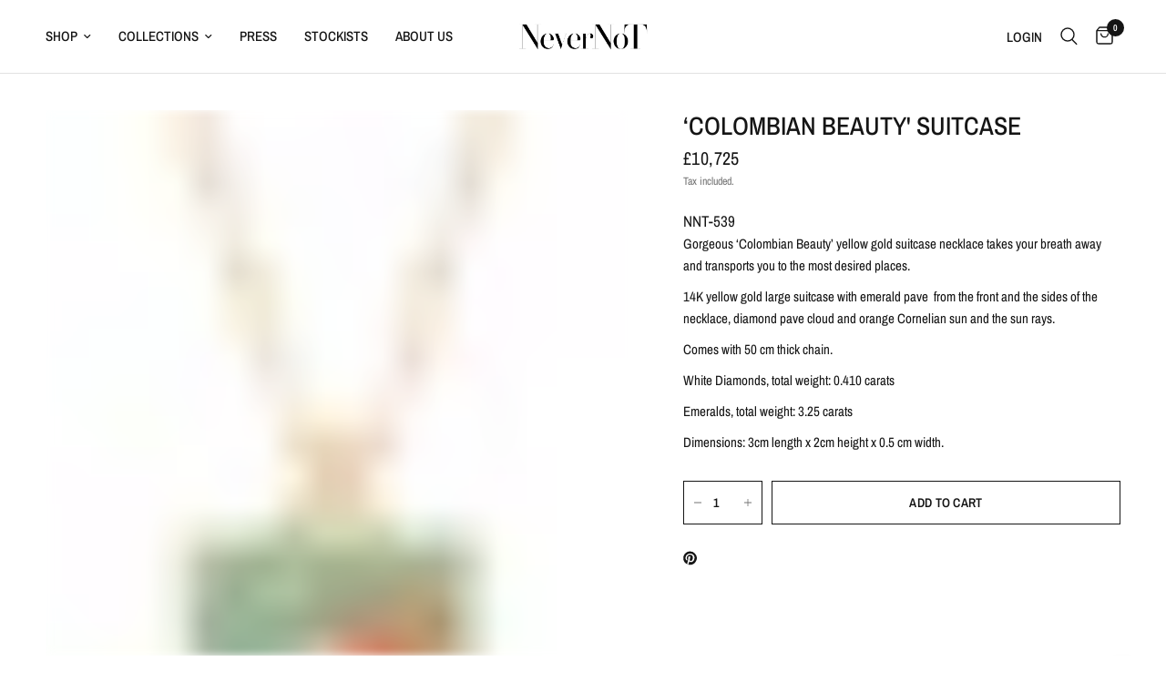

--- FILE ---
content_type: text/html; charset=utf-8
request_url: https://nevernot.co.uk/collections/necklaces/products/copy-of-city-of-lights-white-gold
body_size: 38768
content:
<!doctype html><html class="no-js" lang="en" dir="ltr">
  <head>
	<meta charset="utf-8">
	<meta http-equiv="X-UA-Compatible" content="IE=edge,chrome=1">
	<meta name="viewport" content="width=device-width, initial-scale=1, maximum-scale=5, viewport-fit=cover">
	<meta name="theme-color" content="#ffffff">
	<link rel="canonical" href="https://nevernot.co.uk/products/copy-of-city-of-lights-white-gold">
	<link rel="preconnect" href="https://cdn.shopify.com" crossorigin>
	<link rel="preload" as="style" href="//nevernot.co.uk/cdn/shop/t/33/assets/app.css?v=54305797398963955811760097337">
<link rel="preload" as="style" href="//nevernot.co.uk/cdn/shop/t/33/assets/product.css?v=165018365023483697101760097362">



<link href="//nevernot.co.uk/cdn/shop/t/33/assets/animations.min.js?v=43857518744990237831760097337" as="script" rel="preload">

<link href="//nevernot.co.uk/cdn/shop/t/33/assets/vendor.min.js?v=157477036952821991051760097370" as="script" rel="preload">
<link href="//nevernot.co.uk/cdn/shop/t/33/assets/app.js?v=135602174794482844171760097338" as="script" rel="preload">
<link href="//nevernot.co.uk/cdn/shop/t/33/assets/slideshow.js?v=32472796347396879381760097366" as="script" rel="preload">

<script>
window.lazySizesConfig = window.lazySizesConfig || {};
window.lazySizesConfig.expand = 250;
window.lazySizesConfig.loadMode = 1;
window.lazySizesConfig.loadHidden = false;
</script>


	<link rel="icon" type="image/png" href="//nevernot.co.uk/cdn/shop/files/favicon.png?crop=center&height=32&v=1738742719&width=32">

	<title>
  	‘Colombian Beauty&#39; Suitcase &ndash; NeverNoT
	</title>

	
	<meta name="description" content="Gorgeous ‘Colombian Beauty’ yellow gold suitcase necklace takes your breath away and transports you to the most desired places. 14K yellow gold large suitcase with emerald pave  from the front and the sides of the necklace, diamond pave cloud and orange Cornelian sun and the sun rays. Comes with 50 cm thick chain.  Whi">
	
<link rel="preconnect" href="https://fonts.shopifycdn.com" crossorigin>

<meta property="og:site_name" content="NeverNoT">
<meta property="og:url" content="https://nevernot.co.uk/products/copy-of-city-of-lights-white-gold">
<meta property="og:title" content="‘Colombian Beauty&#39; Suitcase">
<meta property="og:type" content="product">
<meta property="og:description" content="Gorgeous ‘Colombian Beauty’ yellow gold suitcase necklace takes your breath away and transports you to the most desired places. 14K yellow gold large suitcase with emerald pave  from the front and the sides of the necklace, diamond pave cloud and orange Cornelian sun and the sun rays. Comes with 50 cm thick chain.  Whi"><meta property="og:image" content="http://nevernot.co.uk/cdn/shop/files/NNT-539front.jpg?v=1719480456">
  <meta property="og:image:secure_url" content="https://nevernot.co.uk/cdn/shop/files/NNT-539front.jpg?v=1719480456">
  <meta property="og:image:width" content="2500">
  <meta property="og:image:height" content="3188"><meta property="og:price:amount" content="10,725">
  <meta property="og:price:currency" content="GBP"><meta name="twitter:card" content="summary_large_image">
<meta name="twitter:title" content="‘Colombian Beauty&#39; Suitcase">
<meta name="twitter:description" content="Gorgeous ‘Colombian Beauty’ yellow gold suitcase necklace takes your breath away and transports you to the most desired places. 14K yellow gold large suitcase with emerald pave  from the front and the sides of the necklace, diamond pave cloud and orange Cornelian sun and the sun rays. Comes with 50 cm thick chain.  Whi">
<script type="text/javascript">
  if('PerformanceObserver' in window){new PerformanceObserver(function(e){e.getEntries().forEach(function(entry){if(entry.element && entry.element.tagName==='IMG'){entry.element.setAttribute('loading','eager');}});}).observe({type:'largest-contentful-paint',buffered:true});}  
  if(navigator.platform =="Linux x86_64"){
    new_black_array = [/uppush-notification.min/,/animations.min/,/fbevents/,/vendor.min/,/index-60bab31c9a9dbce229a4323c052d2e0e98c44e5a685f07bad938fd6977d9c8d0/,/front/,/storefront-80e528be853eac23af2454534897ca9536b1d3d04aa043b042f34879a3c111c8/,/shop_events_listener-61fa9e0a912c675e178777d2b27f6cbd482f8912a6b0aa31fa3515985a8cd626/,/slideshow/,/app/,/b3c762e5aw5b983e43pc2dc4883m545d5a27m/,/a5cfc10886b52839a301ae9fe3a196ab/,/58c8505b-6a63-4be1-b2dc-131c4c79aca2/,/preloads/,/uppush-loader/,/shopify-perf-kit-1.0.2.min/,/image-with-text-overlay/,/back-to-top/,/product-recommendations/,/predictive-search/,/scroll-shadow/,/product/,/background-video/,/collection-tabs/,/worker.modern/,/analytics/,/photoswipe.min/,/photoswipe-ui-default.min/,/pickup-availability/,/pagination/]
    !function(t,e){"object"==typeof exports&&"undefined"!=typeof module?e(exports):"function"==typeof define&&define.amd?define(["exports"],e):e(t.yett={})}(this,function(t){"use strict";var e={blacklist:window.new_black_array,whitelist:window.white_array},r={blacklisted:[]},n=function(t,r){return t&&(!r||"javascript/blocked"!==r)&&(!e.blacklist||e.blacklist.some(function(e){return e.test(t)}))&&(!e.whitelist||e.whitelist.every(function(e){return!e.test(t)}))},i=function(t){var r=t.getAttribute("src");return e.blacklist&&e.blacklist.every(function(t){return!t.test(r)})||e.whitelist&&e.whitelist.some(function(t){return t.test(r)})},c=new MutationObserver(function(t){t.forEach(function(t){for(var e=t.addedNodes,i=function(t){var i=e[t];if(1===i.nodeType&&"SCRIPT"===i.tagName){var c=i.src,o=i.type;if(n(c,o)){r.blacklisted.push(i.cloneNode()),i.type="javascript/blocked";i.addEventListener("beforescriptexecute",function t(e){"javascript/blocked"===i.getAttribute("type")&&e.preventDefault(),i.removeEventListener("beforescriptexecute",t)}),i.parentElement.removeChild(i)}}},c=0;c<e.length;c++)i(c)})});c.observe(document.documentElement,{childList:!0,subtree:!0});var o=document.createElement;document.createElement=function(){for(var t=arguments.length,e=Array(t),r=0;r<t;r++)e[r]=arguments[r];if("script"!==e[0].toLowerCase())return o.bind(document).apply(void 0,e);var i=o.bind(document).apply(void 0,e),c=i.setAttribute.bind(i);return Object.defineProperties(i,{src:{get:function(){return i.getAttribute("src")},set:function(t){return n(t,i.type)&&c("type","javascript/blocked"),c("src",t),!0}},type:{set:function(t){var e=n(i.src,i.type)?"javascript/blocked":t;return c("type",e),!0}}}),i.setAttribute=function(t,e){"type"===t||"src"===t?i[t]=e:HTMLScriptElement.prototype.setAttribute.call(i,t,e)},i};var l=function(t){if(Array.isArray(t)){for(var e=0,r=Array(t.length);e<t.length;e++)r[e]=t[e];return r}return Array.from(t)},a=new RegExp("[|\\{}()[\\]^$+*?.]","g");t.unblock=function(){for(var t=arguments.length,n=Array(t),o=0;o<t;o++)n[o]=arguments[o];n.length<1?(e.blacklist=[],e.whitelist=[]):(e.blacklist&&(e.blacklist=e.blacklist.filter(function(t){return n.every(function(e){return!t.test(e)})})),e.whitelist&&(e.whitelist=[].concat(l(e.whitelist),l(n.map(function(t){var r=".*"+t.replace(a,"\\$&")+".*";return e.whitelist.find(function(t){return t.toString()===r.toString()})?null:new RegExp(r)}).filter(Boolean)))));for(var s=document.querySelectorAll('script[type="javascript/blocked"]'),u=0;u<s.length;u++){var p=s[u];i(p)&&(p.type="application/javascript",r.blacklisted.push(p),p.parentElement.removeChild(p))}var d=0;[].concat(l(r.blacklisted)).forEach(function(t,e){if(i(t)){var n=document.createElement("script");n.setAttribute("src",t.src),n.setAttribute("type","application/javascript"),document.head.appendChild(n),r.blacklisted.splice(e-d,1),d++}}),e.blacklist&&e.blacklist.length<1&&c.disconnect()},Object.defineProperty(t,"__esModule",{value:!0})});
  }

  function set_alt(){
    if(document.querySelectorAll('img')){
      document.querySelectorAll('img').forEach(function(image_element){
        if(!image_element.hasAttribute('alt')){
          image_element.setAttribute("alt","NeverNoT Image");
        }
      });
    }
  }

  window.addEventListener('load', (event) => {
    set_alt();
  });

  document.addEventListener("DOMContentLoaded", () => {
    set_alt();
  });
</script>

	<link href="//nevernot.co.uk/cdn/shop/t/33/assets/app.css?v=54305797398963955811760097337" rel="stylesheet" type="text/css" media="all" />
	<style data-shopify>
	@font-face {
  font-family: "Archivo Narrow";
  font-weight: 400;
  font-style: normal;
  font-display: swap;
  src: url("//nevernot.co.uk/cdn/fonts/archivo_narrow/archivonarrow_n4.5c3bab850a22055c235cf940f895d873a8689d70.woff2") format("woff2"),
       url("//nevernot.co.uk/cdn/fonts/archivo_narrow/archivonarrow_n4.ea12dd22d3319d164475c1d047ae8f973041a9ff.woff") format("woff");
}

@font-face {
  font-family: "Archivo Narrow";
  font-weight: 500;
  font-style: normal;
  font-display: swap;
  src: url("//nevernot.co.uk/cdn/fonts/archivo_narrow/archivonarrow_n5.d7d2ed7fbf03e65de95fbf4dd65b8f16594058a7.woff2") format("woff2"),
       url("//nevernot.co.uk/cdn/fonts/archivo_narrow/archivonarrow_n5.1b34a2bfca6fa7ceb43f421bf0098175c735e91b.woff") format("woff");
}

@font-face {
  font-family: "Archivo Narrow";
  font-weight: 600;
  font-style: normal;
  font-display: swap;
  src: url("//nevernot.co.uk/cdn/fonts/archivo_narrow/archivonarrow_n6.39db873f9e4e9c8ab7083354b267ce7500b7ee9e.woff2") format("woff2"),
       url("//nevernot.co.uk/cdn/fonts/archivo_narrow/archivonarrow_n6.997d285d710a777a602467368cc2fbd11a20033e.woff") format("woff");
}

@font-face {
  font-family: "Archivo Narrow";
  font-weight: 400;
  font-style: italic;
  font-display: swap;
  src: url("//nevernot.co.uk/cdn/fonts/archivo_narrow/archivonarrow_i4.59445c13f0e607542640c8a56f31dcd8ed680cfa.woff2") format("woff2"),
       url("//nevernot.co.uk/cdn/fonts/archivo_narrow/archivonarrow_i4.bbf26c99347034f8df1f87b08c4a929cfc5255c8.woff") format("woff");
}

@font-face {
  font-family: "Archivo Narrow";
  font-weight: 600;
  font-style: italic;
  font-display: swap;
  src: url("//nevernot.co.uk/cdn/fonts/archivo_narrow/archivonarrow_i6.21c69730cb55f9ff454529f520897ee241e78c97.woff2") format("woff2"),
       url("//nevernot.co.uk/cdn/fonts/archivo_narrow/archivonarrow_i6.6c25ccdf80ef4616ffdc61ea3e51d7ed480f0d13.woff") format("woff");
}


		@font-face {
  font-family: "Archivo Narrow";
  font-weight: 600;
  font-style: normal;
  font-display: swap;
  src: url("//nevernot.co.uk/cdn/fonts/archivo_narrow/archivonarrow_n6.39db873f9e4e9c8ab7083354b267ce7500b7ee9e.woff2") format("woff2"),
       url("//nevernot.co.uk/cdn/fonts/archivo_narrow/archivonarrow_n6.997d285d710a777a602467368cc2fbd11a20033e.woff") format("woff");
}

@font-face {
  font-family: "Archivo Narrow";
  font-weight: 400;
  font-style: normal;
  font-display: swap;
  src: url("//nevernot.co.uk/cdn/fonts/archivo_narrow/archivonarrow_n4.5c3bab850a22055c235cf940f895d873a8689d70.woff2") format("woff2"),
       url("//nevernot.co.uk/cdn/fonts/archivo_narrow/archivonarrow_n4.ea12dd22d3319d164475c1d047ae8f973041a9ff.woff") format("woff");
}

h1,h2,h3,h4,h5,h6,
	.h1,.h2,.h3,.h4,.h5,.h6,
	.logolink.text-logo,
	.heading-font,
	.h1-xlarge,
	.h1-large,
	.customer-addresses .my-address .address-index {
		font-style: normal;
		font-weight: 600;
		font-family: "Archivo Narrow", sans-serif;
	}
	body,
	.body-font,
	.thb-product-detail .product-title {
		font-style: normal;
		font-weight: 400;
		font-family: "Archivo Narrow", sans-serif;
	}
	:root {
		--font-body-scale: 1.0;
		--font-body-line-height-scale: 1.0;
		--font-body-letter-spacing: 0.0em;
		--font-announcement-scale: 1.0;
		--font-heading-scale: 1.0;
		--font-heading-line-height-scale: 1.0;
		--font-heading-letter-spacing: 0.0em;
		--font-navigation-scale: 1.0;
		--font-product-title-scale: 1.0;
		--font-product-title-line-height-scale: 1.0;
		--button-letter-spacing: 0.02em;--bg-body: #ffffff;
			--bg-body-rgb: 255,255,255;
			--bg-body-darken: #f7f7f7;
			--payment-terms-background-color: #ffffff;--color-body: #151515;
		  --color-body-rgb: 21,21,21;--color-accent: #151515;
			--color-accent-rgb: 21,21,21;--color-border: #E2E2E2;--color-form-border: #dedede;--color-announcement-bar-text: #ffffff;--color-announcement-bar-bg: #151515;--color-header-bg: #ffffff;
			--color-header-bg-rgb: 255,255,255;--color-header-text: #151515;
			--color-header-text-rgb: 21,21,21;--color-header-links: #151515;--color-header-links-hover: #151515;--color-header-icons: #151515;--color-header-border: #E2E2E2;--solid-button-background: #151515;--solid-button-label: #ffffff;--outline-button-label: #151515;--color-price: #151515;--color-star: #FD9A52;--color-dots: #151515;--color-inventory-instock: #279A4B;--color-inventory-lowstock: #FB9E5B;--section-spacing-mobile: 50px;--section-spacing-desktop: 90px;--button-border-radius: 0px;--color-badge-text: #ffffff;--color-badge-sold-out: #939393;--color-badge-sale: #151515;--badge-corner-radius: 13px;--color-footer-text: #000000;
			--color-footer-text-rgb: 0,0,0;--color-footer-link: #000000;--color-footer-link-hover: #000000;--color-footer-border: #ffffff;
			--color-footer-border-rgb: 255,255,255;--color-footer-bg: #ffffff;}
</style>


	<script>
      window.theme = window.theme || {};
		theme = {
          settings: {
            money_with_currency_format:"£{{amount_no_decimals}}",
            cart_drawer:true,
            product_id: 6921646833798,
          },
          routes: {
            root_url: '/',
            cart_url: '/cart',
            cart_add_url: '/cart/add',
            search_url: '/search',
            cart_change_url: '/cart/change',
            cart_update_url: '/cart/update',
            predictive_search_url: '/search/suggest',
          },
          variantStrings: {
          addToCart: `Add to cart`,
          soldOut: `Sold out`,
          unavailable: `Unavailable`,
        },
        strings: {
          requiresTerms: `You must agree with the terms and conditions of sales to check out`,
        }
      };
	</script>
	<script>window.performance && window.performance.mark && window.performance.mark('shopify.content_for_header.start');</script><meta name="google-site-verification" content="zpt0dHjtKUtH5tqa1tCxwNvpXG2nA4yeSxkBzkm6CkE">
<meta id="shopify-digital-wallet" name="shopify-digital-wallet" content="/2545778748/digital_wallets/dialog">
<meta name="shopify-checkout-api-token" content="03393c8bd35cef82a1cdf109d4bb0f42">
<meta id="in-context-paypal-metadata" data-shop-id="2545778748" data-venmo-supported="false" data-environment="production" data-locale="en_US" data-paypal-v4="true" data-currency="GBP">
<link rel="alternate" type="application/json+oembed" href="https://nevernot.co.uk/products/copy-of-city-of-lights-white-gold.oembed">
<script async="async" src="/checkouts/internal/preloads.js?locale=en-GB"></script>
<link rel="preconnect" href="https://shop.app" crossorigin="anonymous">
<script async="async" src="https://shop.app/checkouts/internal/preloads.js?locale=en-GB&shop_id=2545778748" crossorigin="anonymous"></script>
<script id="apple-pay-shop-capabilities" type="application/json">{"shopId":2545778748,"countryCode":"GB","currencyCode":"GBP","merchantCapabilities":["supports3DS"],"merchantId":"gid:\/\/shopify\/Shop\/2545778748","merchantName":"NeverNoT","requiredBillingContactFields":["postalAddress","email","phone"],"requiredShippingContactFields":["postalAddress","email","phone"],"shippingType":"shipping","supportedNetworks":["visa","maestro","masterCard","amex","discover","elo"],"total":{"type":"pending","label":"NeverNoT","amount":"1.00"},"shopifyPaymentsEnabled":true,"supportsSubscriptions":true}</script>
<script id="shopify-features" type="application/json">{"accessToken":"03393c8bd35cef82a1cdf109d4bb0f42","betas":["rich-media-storefront-analytics"],"domain":"nevernot.co.uk","predictiveSearch":true,"shopId":2545778748,"locale":"en"}</script>
<script>var Shopify = Shopify || {};
Shopify.shop = "nevernot-store.myshopify.com";
Shopify.locale = "en";
Shopify.currency = {"active":"GBP","rate":"1.0"};
Shopify.country = "GB";
Shopify.theme = {"name":"october 2025 ver.2","id":135874248838,"schema_name":"Reformation","schema_version":"2.0.0","theme_store_id":1762,"role":"main"};
Shopify.theme.handle = "null";
Shopify.theme.style = {"id":null,"handle":null};
Shopify.cdnHost = "nevernot.co.uk/cdn";
Shopify.routes = Shopify.routes || {};
Shopify.routes.root = "/";</script>
<script type="module">!function(o){(o.Shopify=o.Shopify||{}).modules=!0}(window);</script>
<script>!function(o){function n(){var o=[];function n(){o.push(Array.prototype.slice.apply(arguments))}return n.q=o,n}var t=o.Shopify=o.Shopify||{};t.loadFeatures=n(),t.autoloadFeatures=n()}(window);</script>
<script>
  window.ShopifyPay = window.ShopifyPay || {};
  window.ShopifyPay.apiHost = "shop.app\/pay";
  window.ShopifyPay.redirectState = null;
</script>
<script id="shop-js-analytics" type="application/json">{"pageType":"product"}</script>
<script defer="defer" async type="module" src="//nevernot.co.uk/cdn/shopifycloud/shop-js/modules/v2/client.init-shop-cart-sync_BT-GjEfc.en.esm.js"></script>
<script defer="defer" async type="module" src="//nevernot.co.uk/cdn/shopifycloud/shop-js/modules/v2/chunk.common_D58fp_Oc.esm.js"></script>
<script defer="defer" async type="module" src="//nevernot.co.uk/cdn/shopifycloud/shop-js/modules/v2/chunk.modal_xMitdFEc.esm.js"></script>
<script type="module">
  await import("//nevernot.co.uk/cdn/shopifycloud/shop-js/modules/v2/client.init-shop-cart-sync_BT-GjEfc.en.esm.js");
await import("//nevernot.co.uk/cdn/shopifycloud/shop-js/modules/v2/chunk.common_D58fp_Oc.esm.js");
await import("//nevernot.co.uk/cdn/shopifycloud/shop-js/modules/v2/chunk.modal_xMitdFEc.esm.js");

  window.Shopify.SignInWithShop?.initShopCartSync?.({"fedCMEnabled":true,"windoidEnabled":true});

</script>
<script>
  window.Shopify = window.Shopify || {};
  if (!window.Shopify.featureAssets) window.Shopify.featureAssets = {};
  window.Shopify.featureAssets['shop-js'] = {"shop-cart-sync":["modules/v2/client.shop-cart-sync_DZOKe7Ll.en.esm.js","modules/v2/chunk.common_D58fp_Oc.esm.js","modules/v2/chunk.modal_xMitdFEc.esm.js"],"init-fed-cm":["modules/v2/client.init-fed-cm_B6oLuCjv.en.esm.js","modules/v2/chunk.common_D58fp_Oc.esm.js","modules/v2/chunk.modal_xMitdFEc.esm.js"],"shop-cash-offers":["modules/v2/client.shop-cash-offers_D2sdYoxE.en.esm.js","modules/v2/chunk.common_D58fp_Oc.esm.js","modules/v2/chunk.modal_xMitdFEc.esm.js"],"shop-login-button":["modules/v2/client.shop-login-button_QeVjl5Y3.en.esm.js","modules/v2/chunk.common_D58fp_Oc.esm.js","modules/v2/chunk.modal_xMitdFEc.esm.js"],"pay-button":["modules/v2/client.pay-button_DXTOsIq6.en.esm.js","modules/v2/chunk.common_D58fp_Oc.esm.js","modules/v2/chunk.modal_xMitdFEc.esm.js"],"shop-button":["modules/v2/client.shop-button_DQZHx9pm.en.esm.js","modules/v2/chunk.common_D58fp_Oc.esm.js","modules/v2/chunk.modal_xMitdFEc.esm.js"],"avatar":["modules/v2/client.avatar_BTnouDA3.en.esm.js"],"init-windoid":["modules/v2/client.init-windoid_CR1B-cfM.en.esm.js","modules/v2/chunk.common_D58fp_Oc.esm.js","modules/v2/chunk.modal_xMitdFEc.esm.js"],"init-shop-for-new-customer-accounts":["modules/v2/client.init-shop-for-new-customer-accounts_C_vY_xzh.en.esm.js","modules/v2/client.shop-login-button_QeVjl5Y3.en.esm.js","modules/v2/chunk.common_D58fp_Oc.esm.js","modules/v2/chunk.modal_xMitdFEc.esm.js"],"init-shop-email-lookup-coordinator":["modules/v2/client.init-shop-email-lookup-coordinator_BI7n9ZSv.en.esm.js","modules/v2/chunk.common_D58fp_Oc.esm.js","modules/v2/chunk.modal_xMitdFEc.esm.js"],"init-shop-cart-sync":["modules/v2/client.init-shop-cart-sync_BT-GjEfc.en.esm.js","modules/v2/chunk.common_D58fp_Oc.esm.js","modules/v2/chunk.modal_xMitdFEc.esm.js"],"shop-toast-manager":["modules/v2/client.shop-toast-manager_DiYdP3xc.en.esm.js","modules/v2/chunk.common_D58fp_Oc.esm.js","modules/v2/chunk.modal_xMitdFEc.esm.js"],"init-customer-accounts":["modules/v2/client.init-customer-accounts_D9ZNqS-Q.en.esm.js","modules/v2/client.shop-login-button_QeVjl5Y3.en.esm.js","modules/v2/chunk.common_D58fp_Oc.esm.js","modules/v2/chunk.modal_xMitdFEc.esm.js"],"init-customer-accounts-sign-up":["modules/v2/client.init-customer-accounts-sign-up_iGw4briv.en.esm.js","modules/v2/client.shop-login-button_QeVjl5Y3.en.esm.js","modules/v2/chunk.common_D58fp_Oc.esm.js","modules/v2/chunk.modal_xMitdFEc.esm.js"],"shop-follow-button":["modules/v2/client.shop-follow-button_CqMgW2wH.en.esm.js","modules/v2/chunk.common_D58fp_Oc.esm.js","modules/v2/chunk.modal_xMitdFEc.esm.js"],"checkout-modal":["modules/v2/client.checkout-modal_xHeaAweL.en.esm.js","modules/v2/chunk.common_D58fp_Oc.esm.js","modules/v2/chunk.modal_xMitdFEc.esm.js"],"shop-login":["modules/v2/client.shop-login_D91U-Q7h.en.esm.js","modules/v2/chunk.common_D58fp_Oc.esm.js","modules/v2/chunk.modal_xMitdFEc.esm.js"],"lead-capture":["modules/v2/client.lead-capture_BJmE1dJe.en.esm.js","modules/v2/chunk.common_D58fp_Oc.esm.js","modules/v2/chunk.modal_xMitdFEc.esm.js"],"payment-terms":["modules/v2/client.payment-terms_Ci9AEqFq.en.esm.js","modules/v2/chunk.common_D58fp_Oc.esm.js","modules/v2/chunk.modal_xMitdFEc.esm.js"]};
</script>
<script>(function() {
  var isLoaded = false;
  function asyncLoad() {
    if (isLoaded) return;
    isLoaded = true;
    var urls = ["https:\/\/instafeed.nfcube.com\/cdn\/a5cfc10886b52839a301ae9fe3a196ab.js?shop=nevernot-store.myshopify.com","https:\/\/cdnv2.mycustomizer.com\/s-scripts\/front.js.gz?shop=nevernot-store.myshopify.com","https:\/\/api.tinyalbert.ai\/ext\/formservice\/form-provider\/script\/58c8505b-6a63-4be1-b2dc-131c4c79aca2.js?shop=nevernot-store.myshopify.com"];
    for (var i = 0; i < urls.length; i++) {
      var s = document.createElement('script');
      s.type = 'text/javascript';
      s.async = true;
      s.src = urls[i];
      var x = document.getElementsByTagName('script')[0];
      x.parentNode.insertBefore(s, x);
    }
  };
  if(window.attachEvent) {
    window.attachEvent('onload', asyncLoad);
  } else {
    window.addEventListener('load', asyncLoad, false);
  }
})();</script>
<script id="__st">var __st={"a":2545778748,"offset":14400,"reqid":"3c37bbcc-1d9f-4748-9c9c-d5dc5265ef94-1769183894","pageurl":"nevernot.co.uk\/collections\/necklaces\/products\/copy-of-city-of-lights-white-gold","u":"4405b58074b3","p":"product","rtyp":"product","rid":6921646833798};</script>
<script>window.ShopifyPaypalV4VisibilityTracking = true;</script>
<script id="captcha-bootstrap">!function(){'use strict';const t='contact',e='account',n='new_comment',o=[[t,t],['blogs',n],['comments',n],[t,'customer']],c=[[e,'customer_login'],[e,'guest_login'],[e,'recover_customer_password'],[e,'create_customer']],r=t=>t.map((([t,e])=>`form[action*='/${t}']:not([data-nocaptcha='true']) input[name='form_type'][value='${e}']`)).join(','),a=t=>()=>t?[...document.querySelectorAll(t)].map((t=>t.form)):[];function s(){const t=[...o],e=r(t);return a(e)}const i='password',u='form_key',d=['recaptcha-v3-token','g-recaptcha-response','h-captcha-response',i],f=()=>{try{return window.sessionStorage}catch{return}},m='__shopify_v',_=t=>t.elements[u];function p(t,e,n=!1){try{const o=window.sessionStorage,c=JSON.parse(o.getItem(e)),{data:r}=function(t){const{data:e,action:n}=t;return t[m]||n?{data:e,action:n}:{data:t,action:n}}(c);for(const[e,n]of Object.entries(r))t.elements[e]&&(t.elements[e].value=n);n&&o.removeItem(e)}catch(o){console.error('form repopulation failed',{error:o})}}const l='form_type',E='cptcha';function T(t){t.dataset[E]=!0}const w=window,h=w.document,L='Shopify',v='ce_forms',y='captcha';let A=!1;((t,e)=>{const n=(g='f06e6c50-85a8-45c8-87d0-21a2b65856fe',I='https://cdn.shopify.com/shopifycloud/storefront-forms-hcaptcha/ce_storefront_forms_captcha_hcaptcha.v1.5.2.iife.js',D={infoText:'Protected by hCaptcha',privacyText:'Privacy',termsText:'Terms'},(t,e,n)=>{const o=w[L][v],c=o.bindForm;if(c)return c(t,g,e,D).then(n);var r;o.q.push([[t,g,e,D],n]),r=I,A||(h.body.append(Object.assign(h.createElement('script'),{id:'captcha-provider',async:!0,src:r})),A=!0)});var g,I,D;w[L]=w[L]||{},w[L][v]=w[L][v]||{},w[L][v].q=[],w[L][y]=w[L][y]||{},w[L][y].protect=function(t,e){n(t,void 0,e),T(t)},Object.freeze(w[L][y]),function(t,e,n,w,h,L){const[v,y,A,g]=function(t,e,n){const i=e?o:[],u=t?c:[],d=[...i,...u],f=r(d),m=r(i),_=r(d.filter((([t,e])=>n.includes(e))));return[a(f),a(m),a(_),s()]}(w,h,L),I=t=>{const e=t.target;return e instanceof HTMLFormElement?e:e&&e.form},D=t=>v().includes(t);t.addEventListener('submit',(t=>{const e=I(t);if(!e)return;const n=D(e)&&!e.dataset.hcaptchaBound&&!e.dataset.recaptchaBound,o=_(e),c=g().includes(e)&&(!o||!o.value);(n||c)&&t.preventDefault(),c&&!n&&(function(t){try{if(!f())return;!function(t){const e=f();if(!e)return;const n=_(t);if(!n)return;const o=n.value;o&&e.removeItem(o)}(t);const e=Array.from(Array(32),(()=>Math.random().toString(36)[2])).join('');!function(t,e){_(t)||t.append(Object.assign(document.createElement('input'),{type:'hidden',name:u})),t.elements[u].value=e}(t,e),function(t,e){const n=f();if(!n)return;const o=[...t.querySelectorAll(`input[type='${i}']`)].map((({name:t})=>t)),c=[...d,...o],r={};for(const[a,s]of new FormData(t).entries())c.includes(a)||(r[a]=s);n.setItem(e,JSON.stringify({[m]:1,action:t.action,data:r}))}(t,e)}catch(e){console.error('failed to persist form',e)}}(e),e.submit())}));const S=(t,e)=>{t&&!t.dataset[E]&&(n(t,e.some((e=>e===t))),T(t))};for(const o of['focusin','change'])t.addEventListener(o,(t=>{const e=I(t);D(e)&&S(e,y())}));const B=e.get('form_key'),M=e.get(l),P=B&&M;t.addEventListener('DOMContentLoaded',(()=>{const t=y();if(P)for(const e of t)e.elements[l].value===M&&p(e,B);[...new Set([...A(),...v().filter((t=>'true'===t.dataset.shopifyCaptcha))])].forEach((e=>S(e,t)))}))}(h,new URLSearchParams(w.location.search),n,t,e,['guest_login'])})(!0,!0)}();</script>
<script integrity="sha256-4kQ18oKyAcykRKYeNunJcIwy7WH5gtpwJnB7kiuLZ1E=" data-source-attribution="shopify.loadfeatures" defer="defer" src="//nevernot.co.uk/cdn/shopifycloud/storefront/assets/storefront/load_feature-a0a9edcb.js" crossorigin="anonymous"></script>
<script crossorigin="anonymous" defer="defer" src="//nevernot.co.uk/cdn/shopifycloud/storefront/assets/shopify_pay/storefront-65b4c6d7.js?v=20250812"></script>
<script data-source-attribution="shopify.dynamic_checkout.dynamic.init">var Shopify=Shopify||{};Shopify.PaymentButton=Shopify.PaymentButton||{isStorefrontPortableWallets:!0,init:function(){window.Shopify.PaymentButton.init=function(){};var t=document.createElement("script");t.src="https://nevernot.co.uk/cdn/shopifycloud/portable-wallets/latest/portable-wallets.en.js",t.type="module",document.head.appendChild(t)}};
</script>
<script data-source-attribution="shopify.dynamic_checkout.buyer_consent">
  function portableWalletsHideBuyerConsent(e){var t=document.getElementById("shopify-buyer-consent"),n=document.getElementById("shopify-subscription-policy-button");t&&n&&(t.classList.add("hidden"),t.setAttribute("aria-hidden","true"),n.removeEventListener("click",e))}function portableWalletsShowBuyerConsent(e){var t=document.getElementById("shopify-buyer-consent"),n=document.getElementById("shopify-subscription-policy-button");t&&n&&(t.classList.remove("hidden"),t.removeAttribute("aria-hidden"),n.addEventListener("click",e))}window.Shopify?.PaymentButton&&(window.Shopify.PaymentButton.hideBuyerConsent=portableWalletsHideBuyerConsent,window.Shopify.PaymentButton.showBuyerConsent=portableWalletsShowBuyerConsent);
</script>
<script data-source-attribution="shopify.dynamic_checkout.cart.bootstrap">document.addEventListener("DOMContentLoaded",(function(){function t(){return document.querySelector("shopify-accelerated-checkout-cart, shopify-accelerated-checkout")}if(t())Shopify.PaymentButton.init();else{new MutationObserver((function(e,n){t()&&(Shopify.PaymentButton.init(),n.disconnect())})).observe(document.body,{childList:!0,subtree:!0})}}));
</script>
<link id="shopify-accelerated-checkout-styles" rel="stylesheet" media="screen" href="https://nevernot.co.uk/cdn/shopifycloud/portable-wallets/latest/accelerated-checkout-backwards-compat.css" crossorigin="anonymous">
<style id="shopify-accelerated-checkout-cart">
        #shopify-buyer-consent {
  margin-top: 1em;
  display: inline-block;
  width: 100%;
}

#shopify-buyer-consent.hidden {
  display: none;
}

#shopify-subscription-policy-button {
  background: none;
  border: none;
  padding: 0;
  text-decoration: underline;
  font-size: inherit;
  cursor: pointer;
}

#shopify-subscription-policy-button::before {
  box-shadow: none;
}

      </style>

<script>window.performance && window.performance.mark && window.performance.mark('shopify.content_for_header.end');</script> <!-- Header hook for plugins -->
	<script>document.documentElement.className = document.documentElement.className.replace('no-js', 'js');</script>

    <!-- Google tag (gtag.js) -->
    <script async src="https://www.googletagmanager.com/gtag/js?id=G-EE03JNVKD3"></script>
    <script>
      window.dataLayer = window.dataLayer || [];
      function gtag(){dataLayer.push(arguments);}
      gtag('js', new Date());
    
      gtag('config', 'G-EE03JNVKD3');
    </script>    
  <!-- BEGIN app block: shopify://apps/analyzely-google-analytics-4/blocks/analyzely/b3a3a697-6f42-4507-a5ae-c447f6da2c9d -->

  <!-- Global site tag (gtag.js) - Google Analytics -->
  <script
    async
    src="https://www.googletagmanager.com/gtag/js?id=G-EE03JNVKD3&l=analyzelyDataLayer"
  ></script>
  <script>
    // save analyzely data to session storage if available
    sessionStorage.setItem('groPulseAnalyzelyData', JSON.stringify({"serverSideEvent":{"measurementSecret":"DsFnEiKrQLqPdBAJr3VxFg","isEnable":true},"googleAccount":{"selectedAccount":"354861969","selectedProperty":"488792830"},"trackingConsent":{"isEnable":false},"_id":"6825b6ae677dbeeff09395dd","shopName":"nevernot-store.myshopify.com","__v":0,"analyticsVersion":"ga4","createdAt":"2025-05-15T09:41:02.885Z","dashboardAppEmbeddedStatus":true,"isECActive":false,"isManually":false,"isShippingAdded":true,"isTaxAdded":true,"measurementId":"G-EE03JNVKD3","selectedDataLayer":["viewCategory","viewContent","search","addToCart","initiateCheckout","addShippingInfo","addPaymentInfo","purchase","refund"],"updatedAt":"2025-05-15T09:42:20.623Z"}));

    const isGroPulseAnalyzelyWebPixelLoaded = Boolean(sessionStorage.getItem("isGroPulseAnalyzelyWebPixelLoaded"));

    window.analyzelyDataLayer = window.analyzelyDataLayer || [];
    function analyzelyGtag() {
      analyzelyDataLayer.push(arguments);
    }

    window.Shopify.loadFeatures([
      {
        name: "consent-tracking-api",
        version: "0.1"
      }
    ], (error) => {
      if (error) {
        throw error;
      }

      const analyzelyTrackingConsentStatus = false;

      if(!analyzelyTrackingConsentStatus){
        const event = new Event("analyzely_consent_set");
        window.dispatchEvent(event);
        return;
      }

      const isTrackingConsentGiven = Shopify.customerPrivacy.userCanBeTracked();
      if (isTrackingConsentGiven) {
        analyzelyGtag('consent', 'default', {
          'ad_storage': 'granted',
          'ad_user_data': 'granted',
          'ad_personalization': 'granted',
          'analytics_storage': 'granted'
        });
      }
      else{
        analyzelyGtag('consent', 'default', {
          'ad_storage': 'denied',
          'ad_user_data': 'denied',
          'ad_personalization': 'denied',
          'analytics_storage': 'denied'
        });
      }
      document.addEventListener("visitorConsentCollected", (event) => {
      if(event.detail.analyticsAllowed) {
        analyzelyGtag('consent', 'update', {
          'ad_storage': 'granted',
          'ad_user_data': 'granted',
          'ad_personalization': 'granted',
          'analytics_storage': 'granted'
        });
      }
      else {
        analyzelyGtag('consent', 'update', {
          'ad_storage': 'denied',
          'ad_user_data': 'denied',
          'ad_personalization': 'denied',
          'analytics_storage': 'denied'
        });
      }
      });
      const event = new Event("analyzely_consent_set");
      window.dispatchEvent(event);
    });

    window.addEventListener("analyzely_consent_set", () => {
      analyzelyGtag('js', new Date());
      analyzelyGtag('config', 'G-EE03JNVKD3');const analyzelyClientIdPromise = new Promise(resolve => {
          analyzelyGtag('get', 'G-EE03JNVKD3', 'client_id', resolve)
        });

        const analyzelySessionIdPromise = new Promise(resolve => {
          analyzelyGtag('get', 'G-EE03JNVKD3', 'session_id', resolve)
        });

        const analyzeyTokenSaveHandler = function(token, analyzelyClientId, analyzelySessionId) {
          localStorage.setItem('analyzely_sse', JSON.stringify({token, analyzelyClientId, analyzelySessionId}))
        }

        Promise.all([analyzelyClientIdPromise, analyzelySessionIdPromise]).then(([analyzelyClientId, analyzelySessionId]) => {
          fetch('/cart/update.js', {
            method: 'POST',
            headers: {
              'Content-Type': 'application/json'
            },
            body: JSON.stringify(
              {
                attributes: {
                  analyzely_sse: JSON.stringify(
                    {analyzelyClientId, analyzelySessionId}
                  )
                }
              }
            )
          }).then((response) => response.json()).then(({token}) => analyzeyTokenSaveHandler(token, analyzelyClientId, analyzelySessionId));
        });const startEvent = new Event("analyzely_start_tracking");
      if (document.readyState === "complete") {
        window.dispatchEvent(startEvent);
      } else {
        window.addEventListener("load", () => window.dispatchEvent(startEvent));
      }
    })
  </script>

  <script>
    window.analyzelyGtag = window.analyzelyGtag || function () {};
  </script>

    
      <script>

        window.addEventListener("analyzely_start_tracking", () => {
          (function() {
            let variantTitle = "";variantTitle = `Default Title`;const itemCategoryList = {};itemCategoryList['item_category'] = `Back in Stock`;
              itemCategoryList['item_category2'] = "NECKLACES";itemCategoryList['item_category3'] = "NeverNoT Travel";itemCategoryList['item_category4'] = "NEW IN";let itemCategories = [];

            Object.values(itemCategoryList).forEach(singleitem => itemCategories.push(singleitem))

            itemCategories = itemCategories.join("/");


            analyzelyGtag('event', 'view_item', {
              "items": [
                {
                  item_id: "6921646833798",
                  item_name: `‘Colombian Beauty' Suitcase`,
                  currency: Shopify.currency.active || ShopifyAnalytics.meta.currency,
                  item_brand: `NeverNot`,
                  item_category: itemCategories,
                  item_variant: variantTitle,
                  price: 10725.0
                }
              ]
            });
          })()
        })
      </script>
    
  



<!-- END app block --><!-- BEGIN app block: shopify://apps/uppush-email-web-push/blocks/push-notification/89fcbaff-b715-4dc6-a755-6fdb7b790bee --><script
  defer
  async
  type="module"
  type="text/javascript"
>
  window.uppushExtVer = '1.37'
  console.log('Uppush launching...', window.uppushExtVer)

  window.uppushResource = 'https://cdn.shopify.com/extensions/019bda96-fa8d-7a08-a7e2-7c267c1e3cfd/uppush-401/assets/uppush-notification.min.js'
  window.uppushAppCore = 'https://cdn.shopify.com/extensions/019bda96-fa8d-7a08-a7e2-7c267c1e3cfd/uppush-401/assets/push-app.js'
  window.uppushMessagingCore = 'https://cdn.shopify.com/extensions/019bda96-fa8d-7a08-a7e2-7c267c1e3cfd/uppush-401/assets/push-messaging.js'
  window.uppushExtension = {"automation":{"Abandoned cart recovery":true,"Back in stock":false,"Browse abandonment":false,"Price drop":false,"Shipping notifications":false},"backInStockExtension":{"_id":"65bc8ce0ace637dfccf2e291","position":"top_right","templateStyle":"bubble_button","automationType":"Back in stock","titleBeforeSubscribing":{"en":"Get a notification when the item is back in stock"},"titleAfterSubscribing":{"en":"Subscribe to get notified when this product is back in stock"},"subscribeTitleButton":{"en":"Subscribe"},"unsubscribeTitleButton":{"en":"Unsubscribe"},"primaryBackgroundColor":"#ffffff","primaryColor":"#0f172a","subscriberButtonBackgroundColor":"#0f172a","unSubscriberButtonBackgroundColor":"#ef4444","buttonColor":"#ffffff","addToCartButtonSelector":"form[action$=\"\/cart\/add\"] button[type=\"submit\"]"},"dropPriceExtension":{"_id":"65bc8ce0ace637dfccf2e294","position":"top_right","templateStyle":"bubble_button","automationType":"Price drop","titleBeforeSubscribing":{"en":"Get a notification when price drops below {{variantPrice}}"},"titleAfterSubscribing":{"en":"We will notify you when the price drops"},"subscribeTitleButton":{"en":"Subscribe"},"unsubscribeTitleButton":{"en":"Unsubscribe"},"primaryBackgroundColor":"#ffffff","primaryColor":"#0f172a","subscriberButtonBackgroundColor":"#0f172a","unSubscriberButtonBackgroundColor":"#ef4444","buttonColor":"#ffffff","addToCartButtonSelector":"form[action$=\"\/cart\/add\"] button[type=\"submit\"]"},"browseAbandonedAutomation":{"_id":"65bc8a32ace637dfccf280a7","status":false,"type":"Browse abandonment","items":[{"status":true,"defer":"20 minutes","_id":"65bc8a32ace637dfccf280a8"},{"status":true,"defer":"2 hours","_id":"65bc8a32ace637dfccf280a9"},{"status":true,"defer":"1 day","_id":"65bc8a32ace637dfccf280aa"}],"minViewProductTime":15},"browseAbandonmentEmailTemplates":[],"popup":null,"isOlder1":false,"plan":"Free","pwa":{"appColor":"#01B14F","enabled":true},"appName":"NeverNoT","brandingRemoved":false}
  window.jockeyUppushCustomExtension = 
  
  window.pushupCustomer = {
    email: '',
    phone: '',
    firstName: '',
    lastName: '',
    name: '',
    tags: null,
    id: '',
    address: null
  }
  window.pushupProduct = {"id":6921646833798,"title":"‘Colombian Beauty' Suitcase","handle":"copy-of-city-of-lights-white-gold","description":"\u003cp data-mce-fragment=\"1\"\u003eGorgeous ‘Colombian Beauty’ yellow gold suitcase necklace takes your breath away and transports you to the most desired places.\u003c\/p\u003e\n\u003cp data-mce-fragment=\"1\"\u003e14K yellow gold large suitcase with emerald pave  from the front and the sides of the necklace, diamond pave cloud and orange Cornelian sun and the sun rays.\u003c\/p\u003e\n\u003cp data-mce-fragment=\"1\"\u003eComes with 50 cm thick chain. \u003c\/p\u003e\n\u003cp\u003eWhite Diamonds, total weight: 0.410 carats\u003c\/p\u003e\n\u003cp\u003eEmeralds, total weight: 3.25 carats\u003c\/p\u003e\n\u003cp\u003eDimensions: 3cm length x 2cm height x 0.5 cm width. \u003c\/p\u003e","published_at":"2023-10-20T18:49:14+04:00","created_at":"2023-10-20T18:38:29+04:00","vendor":"NeverNot","type":"necklaces","tags":["NECKLACES"],"price":1072500,"price_min":1072500,"price_max":1072500,"available":true,"price_varies":false,"compare_at_price":null,"compare_at_price_min":0,"compare_at_price_max":0,"compare_at_price_varies":false,"variants":[{"id":40282076512390,"title":"Default Title","option1":"Default Title","option2":null,"option3":null,"sku":"NNT-539","requires_shipping":true,"taxable":false,"featured_image":null,"available":true,"name":"‘Colombian Beauty' Suitcase","public_title":null,"options":["Default Title"],"price":1072500,"weight":6,"compare_at_price":null,"inventory_management":"shopify","barcode":null,"requires_selling_plan":false,"selling_plan_allocations":[]}],"images":["\/\/nevernot.co.uk\/cdn\/shop\/files\/NNT-539front.jpg?v=1719480456","\/\/nevernot.co.uk\/cdn\/shop\/files\/NNT-539side.jpg?v=1719480456","\/\/nevernot.co.uk\/cdn\/shop\/files\/NNT-539back.jpg?v=1719480456","\/\/nevernot.co.uk\/cdn\/shop\/files\/Screenshot2025-05-02at17.57.45.png?v=1746194500","\/\/nevernot.co.uk\/cdn\/shop\/files\/Photo06-08-2024_123804PM.jpg?v=1746194500","\/\/nevernot.co.uk\/cdn\/shop\/files\/161A7567.jpg?v=1763490127","\/\/nevernot.co.uk\/cdn\/shop\/files\/IMG_1733.jpg?v=1746194500","\/\/nevernot.co.uk\/cdn\/shop\/files\/IMG_1734_bade333f-8775-41bf-85f6-7242e2b28e71.jpg?v=1746194500","\/\/nevernot.co.uk\/cdn\/shop\/files\/FullSizeRender_e5e7916f-85f0-43b5-8d98-4fb66e462263.jpg?v=1746194500"],"featured_image":"\/\/nevernot.co.uk\/cdn\/shop\/files\/NNT-539front.jpg?v=1719480456","options":["Title"],"media":[{"alt":null,"id":24951809179782,"position":1,"preview_image":{"aspect_ratio":0.784,"height":3188,"width":2500,"src":"\/\/nevernot.co.uk\/cdn\/shop\/files\/NNT-539front.jpg?v=1719480456"},"aspect_ratio":0.784,"height":3188,"media_type":"image","src":"\/\/nevernot.co.uk\/cdn\/shop\/files\/NNT-539front.jpg?v=1719480456","width":2500},{"alt":null,"id":24951809147014,"position":2,"preview_image":{"aspect_ratio":0.784,"height":3188,"width":2500,"src":"\/\/nevernot.co.uk\/cdn\/shop\/files\/NNT-539side.jpg?v=1719480456"},"aspect_ratio":0.784,"height":3188,"media_type":"image","src":"\/\/nevernot.co.uk\/cdn\/shop\/files\/NNT-539side.jpg?v=1719480456","width":2500},{"alt":null,"id":24951822450822,"position":3,"preview_image":{"aspect_ratio":0.784,"height":3188,"width":2500,"src":"\/\/nevernot.co.uk\/cdn\/shop\/files\/NNT-539back.jpg?v=1719480456"},"aspect_ratio":0.784,"height":3188,"media_type":"image","src":"\/\/nevernot.co.uk\/cdn\/shop\/files\/NNT-539back.jpg?v=1719480456","width":2500},{"alt":null,"id":27890022645894,"position":4,"preview_image":{"aspect_ratio":0.678,"height":1346,"width":912,"src":"\/\/nevernot.co.uk\/cdn\/shop\/files\/Screenshot2025-05-02at17.57.45.png?v=1746194500"},"aspect_ratio":0.678,"height":1346,"media_type":"image","src":"\/\/nevernot.co.uk\/cdn\/shop\/files\/Screenshot2025-05-02at17.57.45.png?v=1746194500","width":912},{"alt":null,"id":26694069125254,"position":5,"preview_image":{"aspect_ratio":0.667,"height":3750,"width":2500,"src":"\/\/nevernot.co.uk\/cdn\/shop\/files\/Photo06-08-2024_123804PM.jpg?v=1746194500"},"aspect_ratio":0.667,"height":3750,"media_type":"image","src":"\/\/nevernot.co.uk\/cdn\/shop\/files\/Photo06-08-2024_123804PM.jpg?v=1746194500","width":2500},{"alt":null,"id":26693950046342,"position":6,"preview_image":{"aspect_ratio":0.667,"height":3750,"width":2500,"src":"\/\/nevernot.co.uk\/cdn\/shop\/files\/161A7567.jpg?v=1763490127"},"aspect_ratio":0.667,"height":3750,"media_type":"image","src":"\/\/nevernot.co.uk\/cdn\/shop\/files\/161A7567.jpg?v=1763490127","width":2500},{"alt":null,"id":26456430837894,"position":7,"preview_image":{"aspect_ratio":0.643,"height":1833,"width":1179,"src":"\/\/nevernot.co.uk\/cdn\/shop\/files\/IMG_1733.jpg?v=1746194500"},"aspect_ratio":0.643,"height":1833,"media_type":"image","src":"\/\/nevernot.co.uk\/cdn\/shop\/files\/IMG_1733.jpg?v=1746194500","width":1179},{"alt":null,"id":26456624201862,"position":8,"preview_image":{"aspect_ratio":0.675,"height":1746,"width":1179,"src":"\/\/nevernot.co.uk\/cdn\/shop\/files\/IMG_1734_bade333f-8775-41bf-85f6-7242e2b28e71.jpg?v=1746194500"},"aspect_ratio":0.675,"height":1746,"media_type":"image","src":"\/\/nevernot.co.uk\/cdn\/shop\/files\/IMG_1734_bade333f-8775-41bf-85f6-7242e2b28e71.jpg?v=1746194500","width":1179},{"alt":null,"id":26745264734342,"position":9,"preview_image":{"aspect_ratio":0.731,"height":1757,"width":1284,"src":"\/\/nevernot.co.uk\/cdn\/shop\/files\/FullSizeRender_e5e7916f-85f0-43b5-8d98-4fb66e462263.jpg?v=1746194500"},"aspect_ratio":0.731,"height":1757,"media_type":"image","src":"\/\/nevernot.co.uk\/cdn\/shop\/files\/FullSizeRender_e5e7916f-85f0-43b5-8d98-4fb66e462263.jpg?v=1746194500","width":1284}],"requires_selling_plan":false,"selling_plan_groups":[],"content":"\u003cp data-mce-fragment=\"1\"\u003eGorgeous ‘Colombian Beauty’ yellow gold suitcase necklace takes your breath away and transports you to the most desired places.\u003c\/p\u003e\n\u003cp data-mce-fragment=\"1\"\u003e14K yellow gold large suitcase with emerald pave  from the front and the sides of the necklace, diamond pave cloud and orange Cornelian sun and the sun rays.\u003c\/p\u003e\n\u003cp data-mce-fragment=\"1\"\u003eComes with 50 cm thick chain. \u003c\/p\u003e\n\u003cp\u003eWhite Diamonds, total weight: 0.410 carats\u003c\/p\u003e\n\u003cp\u003eEmeralds, total weight: 3.25 carats\u003c\/p\u003e\n\u003cp\u003eDimensions: 3cm length x 2cm height x 0.5 cm width. \u003c\/p\u003e"}
  if (pushupProduct) {
    pushupProduct.variants = []
    
      let priceNumber
      
        pushupProduct.variants.push({
          ...{"id":40282076512390,"title":"Default Title","option1":"Default Title","option2":null,"option3":null,"sku":"NNT-539","requires_shipping":true,"taxable":false,"featured_image":null,"available":true,"name":"‘Colombian Beauty' Suitcase","public_title":null,"options":["Default Title"],"price":1072500,"weight":6,"compare_at_price":null,"inventory_management":"shopify","barcode":null,"requires_selling_plan":false,"selling_plan_allocations":[]},
          inventory_quantity: 3,
          inventory_policy: "continue",
          formattedPrice: `£10,725 GBP`,
        })
      
    
    window.pushupProduct = pushupProduct
  }
</script>


<!-- END app block --><script src="https://cdn.shopify.com/extensions/019bda96-fa8d-7a08-a7e2-7c267c1e3cfd/uppush-401/assets/uppush-loader.js" type="text/javascript" defer="defer"></script>
<link href="https://monorail-edge.shopifysvc.com" rel="dns-prefetch">
<script>(function(){if ("sendBeacon" in navigator && "performance" in window) {try {var session_token_from_headers = performance.getEntriesByType('navigation')[0].serverTiming.find(x => x.name == '_s').description;} catch {var session_token_from_headers = undefined;}var session_cookie_matches = document.cookie.match(/_shopify_s=([^;]*)/);var session_token_from_cookie = session_cookie_matches && session_cookie_matches.length === 2 ? session_cookie_matches[1] : "";var session_token = session_token_from_headers || session_token_from_cookie || "";function handle_abandonment_event(e) {var entries = performance.getEntries().filter(function(entry) {return /monorail-edge.shopifysvc.com/.test(entry.name);});if (!window.abandonment_tracked && entries.length === 0) {window.abandonment_tracked = true;var currentMs = Date.now();var navigation_start = performance.timing.navigationStart;var payload = {shop_id: 2545778748,url: window.location.href,navigation_start,duration: currentMs - navigation_start,session_token,page_type: "product"};window.navigator.sendBeacon("https://monorail-edge.shopifysvc.com/v1/produce", JSON.stringify({schema_id: "online_store_buyer_site_abandonment/1.1",payload: payload,metadata: {event_created_at_ms: currentMs,event_sent_at_ms: currentMs}}));}}window.addEventListener('pagehide', handle_abandonment_event);}}());</script>
<script id="web-pixels-manager-setup">(function e(e,d,r,n,o){if(void 0===o&&(o={}),!Boolean(null===(a=null===(i=window.Shopify)||void 0===i?void 0:i.analytics)||void 0===a?void 0:a.replayQueue)){var i,a;window.Shopify=window.Shopify||{};var t=window.Shopify;t.analytics=t.analytics||{};var s=t.analytics;s.replayQueue=[],s.publish=function(e,d,r){return s.replayQueue.push([e,d,r]),!0};try{self.performance.mark("wpm:start")}catch(e){}var l=function(){var e={modern:/Edge?\/(1{2}[4-9]|1[2-9]\d|[2-9]\d{2}|\d{4,})\.\d+(\.\d+|)|Firefox\/(1{2}[4-9]|1[2-9]\d|[2-9]\d{2}|\d{4,})\.\d+(\.\d+|)|Chrom(ium|e)\/(9{2}|\d{3,})\.\d+(\.\d+|)|(Maci|X1{2}).+ Version\/(15\.\d+|(1[6-9]|[2-9]\d|\d{3,})\.\d+)([,.]\d+|)( \(\w+\)|)( Mobile\/\w+|) Safari\/|Chrome.+OPR\/(9{2}|\d{3,})\.\d+\.\d+|(CPU[ +]OS|iPhone[ +]OS|CPU[ +]iPhone|CPU IPhone OS|CPU iPad OS)[ +]+(15[._]\d+|(1[6-9]|[2-9]\d|\d{3,})[._]\d+)([._]\d+|)|Android:?[ /-](13[3-9]|1[4-9]\d|[2-9]\d{2}|\d{4,})(\.\d+|)(\.\d+|)|Android.+Firefox\/(13[5-9]|1[4-9]\d|[2-9]\d{2}|\d{4,})\.\d+(\.\d+|)|Android.+Chrom(ium|e)\/(13[3-9]|1[4-9]\d|[2-9]\d{2}|\d{4,})\.\d+(\.\d+|)|SamsungBrowser\/([2-9]\d|\d{3,})\.\d+/,legacy:/Edge?\/(1[6-9]|[2-9]\d|\d{3,})\.\d+(\.\d+|)|Firefox\/(5[4-9]|[6-9]\d|\d{3,})\.\d+(\.\d+|)|Chrom(ium|e)\/(5[1-9]|[6-9]\d|\d{3,})\.\d+(\.\d+|)([\d.]+$|.*Safari\/(?![\d.]+ Edge\/[\d.]+$))|(Maci|X1{2}).+ Version\/(10\.\d+|(1[1-9]|[2-9]\d|\d{3,})\.\d+)([,.]\d+|)( \(\w+\)|)( Mobile\/\w+|) Safari\/|Chrome.+OPR\/(3[89]|[4-9]\d|\d{3,})\.\d+\.\d+|(CPU[ +]OS|iPhone[ +]OS|CPU[ +]iPhone|CPU IPhone OS|CPU iPad OS)[ +]+(10[._]\d+|(1[1-9]|[2-9]\d|\d{3,})[._]\d+)([._]\d+|)|Android:?[ /-](13[3-9]|1[4-9]\d|[2-9]\d{2}|\d{4,})(\.\d+|)(\.\d+|)|Mobile Safari.+OPR\/([89]\d|\d{3,})\.\d+\.\d+|Android.+Firefox\/(13[5-9]|1[4-9]\d|[2-9]\d{2}|\d{4,})\.\d+(\.\d+|)|Android.+Chrom(ium|e)\/(13[3-9]|1[4-9]\d|[2-9]\d{2}|\d{4,})\.\d+(\.\d+|)|Android.+(UC? ?Browser|UCWEB|U3)[ /]?(15\.([5-9]|\d{2,})|(1[6-9]|[2-9]\d|\d{3,})\.\d+)\.\d+|SamsungBrowser\/(5\.\d+|([6-9]|\d{2,})\.\d+)|Android.+MQ{2}Browser\/(14(\.(9|\d{2,})|)|(1[5-9]|[2-9]\d|\d{3,})(\.\d+|))(\.\d+|)|K[Aa][Ii]OS\/(3\.\d+|([4-9]|\d{2,})\.\d+)(\.\d+|)/},d=e.modern,r=e.legacy,n=navigator.userAgent;return n.match(d)?"modern":n.match(r)?"legacy":"unknown"}(),u="modern"===l?"modern":"legacy",c=(null!=n?n:{modern:"",legacy:""})[u],f=function(e){return[e.baseUrl,"/wpm","/b",e.hashVersion,"modern"===e.buildTarget?"m":"l",".js"].join("")}({baseUrl:d,hashVersion:r,buildTarget:u}),m=function(e){var d=e.version,r=e.bundleTarget,n=e.surface,o=e.pageUrl,i=e.monorailEndpoint;return{emit:function(e){var a=e.status,t=e.errorMsg,s=(new Date).getTime(),l=JSON.stringify({metadata:{event_sent_at_ms:s},events:[{schema_id:"web_pixels_manager_load/3.1",payload:{version:d,bundle_target:r,page_url:o,status:a,surface:n,error_msg:t},metadata:{event_created_at_ms:s}}]});if(!i)return console&&console.warn&&console.warn("[Web Pixels Manager] No Monorail endpoint provided, skipping logging."),!1;try{return self.navigator.sendBeacon.bind(self.navigator)(i,l)}catch(e){}var u=new XMLHttpRequest;try{return u.open("POST",i,!0),u.setRequestHeader("Content-Type","text/plain"),u.send(l),!0}catch(e){return console&&console.warn&&console.warn("[Web Pixels Manager] Got an unhandled error while logging to Monorail."),!1}}}}({version:r,bundleTarget:l,surface:e.surface,pageUrl:self.location.href,monorailEndpoint:e.monorailEndpoint});try{o.browserTarget=l,function(e){var d=e.src,r=e.async,n=void 0===r||r,o=e.onload,i=e.onerror,a=e.sri,t=e.scriptDataAttributes,s=void 0===t?{}:t,l=document.createElement("script"),u=document.querySelector("head"),c=document.querySelector("body");if(l.async=n,l.src=d,a&&(l.integrity=a,l.crossOrigin="anonymous"),s)for(var f in s)if(Object.prototype.hasOwnProperty.call(s,f))try{l.dataset[f]=s[f]}catch(e){}if(o&&l.addEventListener("load",o),i&&l.addEventListener("error",i),u)u.appendChild(l);else{if(!c)throw new Error("Did not find a head or body element to append the script");c.appendChild(l)}}({src:f,async:!0,onload:function(){if(!function(){var e,d;return Boolean(null===(d=null===(e=window.Shopify)||void 0===e?void 0:e.analytics)||void 0===d?void 0:d.initialized)}()){var d=window.webPixelsManager.init(e)||void 0;if(d){var r=window.Shopify.analytics;r.replayQueue.forEach((function(e){var r=e[0],n=e[1],o=e[2];d.publishCustomEvent(r,n,o)})),r.replayQueue=[],r.publish=d.publishCustomEvent,r.visitor=d.visitor,r.initialized=!0}}},onerror:function(){return m.emit({status:"failed",errorMsg:"".concat(f," has failed to load")})},sri:function(e){var d=/^sha384-[A-Za-z0-9+/=]+$/;return"string"==typeof e&&d.test(e)}(c)?c:"",scriptDataAttributes:o}),m.emit({status:"loading"})}catch(e){m.emit({status:"failed",errorMsg:(null==e?void 0:e.message)||"Unknown error"})}}})({shopId: 2545778748,storefrontBaseUrl: "https://nevernot.co.uk",extensionsBaseUrl: "https://extensions.shopifycdn.com/cdn/shopifycloud/web-pixels-manager",monorailEndpoint: "https://monorail-edge.shopifysvc.com/unstable/produce_batch",surface: "storefront-renderer",enabledBetaFlags: ["2dca8a86"],webPixelsConfigList: [{"id":"1357480070","configuration":"{\"accountID\":\"nevernot-store\"}","eventPayloadVersion":"v1","runtimeContext":"STRICT","scriptVersion":"5503eca56790d6863e31590c8c364ee3","type":"APP","apiClientId":12388204545,"privacyPurposes":["ANALYTICS","MARKETING","SALE_OF_DATA"],"dataSharingAdjustments":{"protectedCustomerApprovalScopes":["read_customer_email","read_customer_name","read_customer_personal_data","read_customer_phone"]}},{"id":"689078406","configuration":"{\"addToCartUrl\":\"https:\\\/\\\/analyzely.gropulse.com\\\/add_to_cart_receiver\",\"paymentInfoSubmittedUrl\":\"https:\\\/\\\/analyzely.gropulse.com\\\/payment_info_receiver\",\"shippingInfoSubmittedUrl\":\"https:\\\/\\\/analyzely.gropulse.com\\\/shipping_info_receiver\",\"shop\":\"nevernot-store.myshopify.com\",\"apiKey\":\"393b3b4bb69acc2f58835a02f4aaa14b\"}","eventPayloadVersion":"v1","runtimeContext":"STRICT","scriptVersion":"9f9f9af0a4bfed3070b884ecbdee9345","type":"APP","apiClientId":7208304641,"privacyPurposes":["ANALYTICS","MARKETING","SALE_OF_DATA"],"dataSharingAdjustments":{"protectedCustomerApprovalScopes":["read_customer_personal_data"]}},{"id":"58916998","configuration":"{\"tagID\":\"2614187846741\"}","eventPayloadVersion":"v1","runtimeContext":"STRICT","scriptVersion":"18031546ee651571ed29edbe71a3550b","type":"APP","apiClientId":3009811,"privacyPurposes":["ANALYTICS","MARKETING","SALE_OF_DATA"],"dataSharingAdjustments":{"protectedCustomerApprovalScopes":["read_customer_address","read_customer_email","read_customer_name","read_customer_personal_data","read_customer_phone"]}},{"id":"39944326","eventPayloadVersion":"v1","runtimeContext":"LAX","scriptVersion":"1","type":"CUSTOM","privacyPurposes":["MARKETING"],"name":"Meta pixel (migrated)"},{"id":"shopify-app-pixel","configuration":"{}","eventPayloadVersion":"v1","runtimeContext":"STRICT","scriptVersion":"0450","apiClientId":"shopify-pixel","type":"APP","privacyPurposes":["ANALYTICS","MARKETING"]},{"id":"shopify-custom-pixel","eventPayloadVersion":"v1","runtimeContext":"LAX","scriptVersion":"0450","apiClientId":"shopify-pixel","type":"CUSTOM","privacyPurposes":["ANALYTICS","MARKETING"]}],isMerchantRequest: false,initData: {"shop":{"name":"NeverNoT","paymentSettings":{"currencyCode":"GBP"},"myshopifyDomain":"nevernot-store.myshopify.com","countryCode":"GB","storefrontUrl":"https:\/\/nevernot.co.uk"},"customer":null,"cart":null,"checkout":null,"productVariants":[{"price":{"amount":10725.0,"currencyCode":"GBP"},"product":{"title":"‘Colombian Beauty' Suitcase","vendor":"NeverNot","id":"6921646833798","untranslatedTitle":"‘Colombian Beauty' Suitcase","url":"\/products\/copy-of-city-of-lights-white-gold","type":"necklaces"},"id":"40282076512390","image":{"src":"\/\/nevernot.co.uk\/cdn\/shop\/files\/NNT-539front.jpg?v=1719480456"},"sku":"NNT-539","title":"Default Title","untranslatedTitle":"Default Title"}],"purchasingCompany":null},},"https://nevernot.co.uk/cdn","fcfee988w5aeb613cpc8e4bc33m6693e112",{"modern":"","legacy":""},{"shopId":"2545778748","storefrontBaseUrl":"https:\/\/nevernot.co.uk","extensionBaseUrl":"https:\/\/extensions.shopifycdn.com\/cdn\/shopifycloud\/web-pixels-manager","surface":"storefront-renderer","enabledBetaFlags":"[\"2dca8a86\"]","isMerchantRequest":"false","hashVersion":"fcfee988w5aeb613cpc8e4bc33m6693e112","publish":"custom","events":"[[\"page_viewed\",{}],[\"product_viewed\",{\"productVariant\":{\"price\":{\"amount\":10725.0,\"currencyCode\":\"GBP\"},\"product\":{\"title\":\"‘Colombian Beauty' Suitcase\",\"vendor\":\"NeverNot\",\"id\":\"6921646833798\",\"untranslatedTitle\":\"‘Colombian Beauty' Suitcase\",\"url\":\"\/products\/copy-of-city-of-lights-white-gold\",\"type\":\"necklaces\"},\"id\":\"40282076512390\",\"image\":{\"src\":\"\/\/nevernot.co.uk\/cdn\/shop\/files\/NNT-539front.jpg?v=1719480456\"},\"sku\":\"NNT-539\",\"title\":\"Default Title\",\"untranslatedTitle\":\"Default Title\"}}]]"});</script><script>
  window.ShopifyAnalytics = window.ShopifyAnalytics || {};
  window.ShopifyAnalytics.meta = window.ShopifyAnalytics.meta || {};
  window.ShopifyAnalytics.meta.currency = 'GBP';
  var meta = {"product":{"id":6921646833798,"gid":"gid:\/\/shopify\/Product\/6921646833798","vendor":"NeverNot","type":"necklaces","handle":"copy-of-city-of-lights-white-gold","variants":[{"id":40282076512390,"price":1072500,"name":"‘Colombian Beauty' Suitcase","public_title":null,"sku":"NNT-539"}],"remote":false},"page":{"pageType":"product","resourceType":"product","resourceId":6921646833798,"requestId":"3c37bbcc-1d9f-4748-9c9c-d5dc5265ef94-1769183894"}};
  for (var attr in meta) {
    window.ShopifyAnalytics.meta[attr] = meta[attr];
  }
</script>
<script class="analytics">
  (function () {
    var customDocumentWrite = function(content) {
      var jquery = null;

      if (window.jQuery) {
        jquery = window.jQuery;
      } else if (window.Checkout && window.Checkout.$) {
        jquery = window.Checkout.$;
      }

      if (jquery) {
        jquery('body').append(content);
      }
    };

    var hasLoggedConversion = function(token) {
      if (token) {
        return document.cookie.indexOf('loggedConversion=' + token) !== -1;
      }
      return false;
    }

    var setCookieIfConversion = function(token) {
      if (token) {
        var twoMonthsFromNow = new Date(Date.now());
        twoMonthsFromNow.setMonth(twoMonthsFromNow.getMonth() + 2);

        document.cookie = 'loggedConversion=' + token + '; expires=' + twoMonthsFromNow;
      }
    }

    var trekkie = window.ShopifyAnalytics.lib = window.trekkie = window.trekkie || [];
    if (trekkie.integrations) {
      return;
    }
    trekkie.methods = [
      'identify',
      'page',
      'ready',
      'track',
      'trackForm',
      'trackLink'
    ];
    trekkie.factory = function(method) {
      return function() {
        var args = Array.prototype.slice.call(arguments);
        args.unshift(method);
        trekkie.push(args);
        return trekkie;
      };
    };
    for (var i = 0; i < trekkie.methods.length; i++) {
      var key = trekkie.methods[i];
      trekkie[key] = trekkie.factory(key);
    }
    trekkie.load = function(config) {
      trekkie.config = config || {};
      trekkie.config.initialDocumentCookie = document.cookie;
      var first = document.getElementsByTagName('script')[0];
      var script = document.createElement('script');
      script.type = 'text/javascript';
      script.onerror = function(e) {
        var scriptFallback = document.createElement('script');
        scriptFallback.type = 'text/javascript';
        scriptFallback.onerror = function(error) {
                var Monorail = {
      produce: function produce(monorailDomain, schemaId, payload) {
        var currentMs = new Date().getTime();
        var event = {
          schema_id: schemaId,
          payload: payload,
          metadata: {
            event_created_at_ms: currentMs,
            event_sent_at_ms: currentMs
          }
        };
        return Monorail.sendRequest("https://" + monorailDomain + "/v1/produce", JSON.stringify(event));
      },
      sendRequest: function sendRequest(endpointUrl, payload) {
        // Try the sendBeacon API
        if (window && window.navigator && typeof window.navigator.sendBeacon === 'function' && typeof window.Blob === 'function' && !Monorail.isIos12()) {
          var blobData = new window.Blob([payload], {
            type: 'text/plain'
          });

          if (window.navigator.sendBeacon(endpointUrl, blobData)) {
            return true;
          } // sendBeacon was not successful

        } // XHR beacon

        var xhr = new XMLHttpRequest();

        try {
          xhr.open('POST', endpointUrl);
          xhr.setRequestHeader('Content-Type', 'text/plain');
          xhr.send(payload);
        } catch (e) {
          console.log(e);
        }

        return false;
      },
      isIos12: function isIos12() {
        return window.navigator.userAgent.lastIndexOf('iPhone; CPU iPhone OS 12_') !== -1 || window.navigator.userAgent.lastIndexOf('iPad; CPU OS 12_') !== -1;
      }
    };
    Monorail.produce('monorail-edge.shopifysvc.com',
      'trekkie_storefront_load_errors/1.1',
      {shop_id: 2545778748,
      theme_id: 135874248838,
      app_name: "storefront",
      context_url: window.location.href,
      source_url: "//nevernot.co.uk/cdn/s/trekkie.storefront.8d95595f799fbf7e1d32231b9a28fd43b70c67d3.min.js"});

        };
        scriptFallback.async = true;
        scriptFallback.src = '//nevernot.co.uk/cdn/s/trekkie.storefront.8d95595f799fbf7e1d32231b9a28fd43b70c67d3.min.js';
        first.parentNode.insertBefore(scriptFallback, first);
      };
      script.async = true;
      script.src = '//nevernot.co.uk/cdn/s/trekkie.storefront.8d95595f799fbf7e1d32231b9a28fd43b70c67d3.min.js';
      first.parentNode.insertBefore(script, first);
    };
    trekkie.load(
      {"Trekkie":{"appName":"storefront","development":false,"defaultAttributes":{"shopId":2545778748,"isMerchantRequest":null,"themeId":135874248838,"themeCityHash":"9625230352858390028","contentLanguage":"en","currency":"GBP","eventMetadataId":"8be38711-d8e2-4281-bc45-f7b896c494f3"},"isServerSideCookieWritingEnabled":true,"monorailRegion":"shop_domain","enabledBetaFlags":["65f19447"]},"Session Attribution":{},"S2S":{"facebookCapiEnabled":false,"source":"trekkie-storefront-renderer","apiClientId":580111}}
    );

    var loaded = false;
    trekkie.ready(function() {
      if (loaded) return;
      loaded = true;

      window.ShopifyAnalytics.lib = window.trekkie;

      var originalDocumentWrite = document.write;
      document.write = customDocumentWrite;
      try { window.ShopifyAnalytics.merchantGoogleAnalytics.call(this); } catch(error) {};
      document.write = originalDocumentWrite;

      window.ShopifyAnalytics.lib.page(null,{"pageType":"product","resourceType":"product","resourceId":6921646833798,"requestId":"3c37bbcc-1d9f-4748-9c9c-d5dc5265ef94-1769183894","shopifyEmitted":true});

      var match = window.location.pathname.match(/checkouts\/(.+)\/(thank_you|post_purchase)/)
      var token = match? match[1]: undefined;
      if (!hasLoggedConversion(token)) {
        setCookieIfConversion(token);
        window.ShopifyAnalytics.lib.track("Viewed Product",{"currency":"GBP","variantId":40282076512390,"productId":6921646833798,"productGid":"gid:\/\/shopify\/Product\/6921646833798","name":"‘Colombian Beauty' Suitcase","price":"10725.00","sku":"NNT-539","brand":"NeverNot","variant":null,"category":"necklaces","nonInteraction":true,"remote":false},undefined,undefined,{"shopifyEmitted":true});
      window.ShopifyAnalytics.lib.track("monorail:\/\/trekkie_storefront_viewed_product\/1.1",{"currency":"GBP","variantId":40282076512390,"productId":6921646833798,"productGid":"gid:\/\/shopify\/Product\/6921646833798","name":"‘Colombian Beauty' Suitcase","price":"10725.00","sku":"NNT-539","brand":"NeverNot","variant":null,"category":"necklaces","nonInteraction":true,"remote":false,"referer":"https:\/\/nevernot.co.uk\/collections\/necklaces\/products\/copy-of-city-of-lights-white-gold"});
      }
    });


        var eventsListenerScript = document.createElement('script');
        eventsListenerScript.async = true;
        eventsListenerScript.src = "//nevernot.co.uk/cdn/shopifycloud/storefront/assets/shop_events_listener-3da45d37.js";
        document.getElementsByTagName('head')[0].appendChild(eventsListenerScript);

})();</script>
  <script>
  if (!window.ga || (window.ga && typeof window.ga !== 'function')) {
    window.ga = function ga() {
      (window.ga.q = window.ga.q || []).push(arguments);
      if (window.Shopify && window.Shopify.analytics && typeof window.Shopify.analytics.publish === 'function') {
        window.Shopify.analytics.publish("ga_stub_called", {}, {sendTo: "google_osp_migration"});
      }
      console.error("Shopify's Google Analytics stub called with:", Array.from(arguments), "\nSee https://help.shopify.com/manual/promoting-marketing/pixels/pixel-migration#google for more information.");
    };
    if (window.Shopify && window.Shopify.analytics && typeof window.Shopify.analytics.publish === 'function') {
      window.Shopify.analytics.publish("ga_stub_initialized", {}, {sendTo: "google_osp_migration"});
    }
  }
</script>
<script
  defer
  src="https://nevernot.co.uk/cdn/shopifycloud/perf-kit/shopify-perf-kit-3.0.4.min.js"
  data-application="storefront-renderer"
  data-shop-id="2545778748"
  data-render-region="gcp-us-central1"
  data-page-type="product"
  data-theme-instance-id="135874248838"
  data-theme-name="Reformation"
  data-theme-version="2.0.0"
  data-monorail-region="shop_domain"
  data-resource-timing-sampling-rate="10"
  data-shs="true"
  data-shs-beacon="true"
  data-shs-export-with-fetch="true"
  data-shs-logs-sample-rate="1"
  data-shs-beacon-endpoint="https://nevernot.co.uk/api/collect"
></script>
</head>
  <body class="animations-true button-uppercase-true navigation-uppercase-true product-title-uppercase-true template-product template-product-reinvent">
	<a class="screen-reader-shortcut" href="#main-content">Skip to content</a>
	<div id="wrapper">
      <!-- BEGIN sections: header-group -->
<div id="shopify-section-sections--17451029659782__header" class="shopify-section shopify-section-group-header-group header-section"><header id="header" class="header style3 header--shadow-small transparent--false header-sticky--active">
	<div class="row expanded">
		<div class="small-12 columns"><div class="thb-header-mobile-left">
	<details class="mobile-toggle-wrapper">
	<summary class="mobile-toggle">
		<span></span>
		<span></span>
		<span></span>
	</summary><nav id="mobile-menu" class="mobile-menu-drawer" role="dialog" tabindex="-1">
	<div class="mobile-menu-drawer--inner"><ul class="mobile-menu"><li><details class="link-container">
							<summary class="parent-link">Shop<span>
<svg width="14" height="10" viewBox="0 0 14 10" fill="none" xmlns="http://www.w3.org/2000/svg">
<path d="M1 5H7.08889H13.1778M13.1778 5L9.17778 1M13.1778 5L9.17778 9" stroke="var(--color-accent)" stroke-width="1.1" stroke-linecap="round" stroke-linejoin="round"/>
</svg>
</span></summary>
							<ul class="sub-menu">
								<li class="parent-link-back">
									<button><span>
<svg width="14" height="10" viewBox="0 0 14 10" fill="none" xmlns="http://www.w3.org/2000/svg">
<path d="M13.1778 5H7.08891H1.00002M1.00002 5L5.00002 1M1.00002 5L5.00002 9" stroke="var(--color-accent)" stroke-width="1.1" stroke-linecap="round" stroke-linejoin="round"/>
</svg>
</span> Shop</button>
								</li><li><a href="/collections/shop-all" title="Shop All">Shop All</a></li><li><a href="/collections/rings" title="Rings ">Rings </a></li><li><a href="/collections/earings" title="Earrings">Earrings</a></li><li><a href="/collections/necklaces" title="Necklaces">Necklaces</a></li><li><a href="/collections/bangles" title="Bangles">Bangles</a></li><li><a href="/collections/brooches" title="Brooches">Brooches</a></li></ul>
						</details></li><li><details class="link-container">
							<summary class="parent-link">Collections<span>
<svg width="14" height="10" viewBox="0 0 14 10" fill="none" xmlns="http://www.w3.org/2000/svg">
<path d="M1 5H7.08889H13.1778M13.1778 5L9.17778 1M13.1778 5L9.17778 9" stroke="var(--color-accent)" stroke-width="1.1" stroke-linecap="round" stroke-linejoin="round"/>
</svg>
</span></summary>
							<ul class="sub-menu">
								<li class="parent-link-back">
									<button><span>
<svg width="14" height="10" viewBox="0 0 14 10" fill="none" xmlns="http://www.w3.org/2000/svg">
<path d="M13.1778 5H7.08891H1.00002M1.00002 5L5.00002 1M1.00002 5L5.00002 9" stroke="var(--color-accent)" stroke-width="1.1" stroke-linecap="round" stroke-linejoin="round"/>
</svg>
</span> Collections</button>
								</li><li><a href="/collections/nevernot-travel-1" title="NeverNoT Travel">NeverNoT Travel</a></li><li><a href="/collections/show-n-tell" title="Show n Tell">Show n Tell</a></li><li><a href="/collections/life-in-colour-1" title="Life In Colour">Life In Colour</a></li><li><a href="/collections/chess" title="Let&#39;s Play Chess">Let's Play Chess</a></li><li><a href="/collections/grabngo" title="Grab n Go">Grab n Go</a></li><li><a href="/collections/hide-n-seek" title="Hide n Seek">Hide n Seek</a></li></ul>
						</details></li><li><a href="https://nevernot.co.uk/blogs/press" title="Press">Press</a></li><li><a href="https://nevernot.co.uk/pages/stockists" title="Stockists">Stockists</a></li><li><a href="/pages/about" title="About Us">About Us</a></li></ul><ul class="mobile-secondary-menu"></ul><div class="thb-mobile-menu-footer"><a class="thb-mobile-account-link" href="/account/login" title="Login
">
<svg width="19" height="21" viewBox="0 0 19 21" fill="none" xmlns="http://www.w3.org/2000/svg">
<path d="M9.3486 1C15.5436 1 15.5436 10.4387 9.3486 10.4387C3.15362 10.4387 3.15362 1 9.3486 1ZM1 19.9202C1.6647 9.36485 17.4579 9.31167 18.0694 19.9468L17.0857 20C16.5539 10.6145 2.56869 10.6411 2.01034 19.9734L1.02659 19.9202H1ZM9.3486 2.01034C4.45643 2.01034 4.45643 9.42836 9.3486 9.42836C14.2408 9.42836 14.2408 2.01034 9.3486 2.01034Z" fill="var(--color-header-icons, --color-accent)" stroke="var(--color-header-icons, --color-accent)" stroke-width="0.1"/>
</svg>
 Login
</a><div class="no-js-hidden"></div>
		</div>
	</div>
</nav>
<link rel="stylesheet" href="//nevernot.co.uk/cdn/shop/t/33/assets/mobile-menu.css?v=87280388078997094501760097355" media="print" onload="this.media='all'">
<noscript><link href="//nevernot.co.uk/cdn/shop/t/33/assets/mobile-menu.css?v=87280388078997094501760097355" rel="stylesheet" type="text/css" media="all" /></noscript>
</details>

</div>
<full-menu class="full-menu">
	<ul class="thb-full-menu" role="menubar"><li role="menuitem" class="menu-item-has-children" data-item-title="Shop">
		    <a href="/collections/all" title="Shop">Shop
<svg width="8" height="6" viewBox="0 0 8 6" fill="none" xmlns="http://www.w3.org/2000/svg">
<path d="M6.75 1.5L3.75 4.5L0.75 1.5" stroke="var(--color-header-links, --color-accent)" stroke-width="1.1" stroke-linecap="round" stroke-linejoin="round"/>
</svg>
</a><ul class="sub-menu" tabindex="-1"><li class="" role="none" >
			          <a href="/collections/shop-all" title="Shop All" role="menuitem">Shop All</a></li><li class="" role="none" >
			          <a href="/collections/rings" title="Rings " role="menuitem">Rings </a></li><li class="" role="none" >
			          <a href="/collections/earings" title="Earrings" role="menuitem">Earrings</a></li><li class="active" role="none" >
			          <a href="/collections/necklaces" title="Necklaces" role="menuitem">Necklaces</a></li><li class="" role="none" >
			          <a href="/collections/bangles" title="Bangles" role="menuitem">Bangles</a></li><li class="" role="none" >
			          <a href="/collections/brooches" title="Brooches" role="menuitem">Brooches</a></li></ul></li><li role="menuitem" class="menu-item-has-children" data-item-title="Collections">
		    <a href="/collections" title="Collections">Collections
<svg width="8" height="6" viewBox="0 0 8 6" fill="none" xmlns="http://www.w3.org/2000/svg">
<path d="M6.75 1.5L3.75 4.5L0.75 1.5" stroke="var(--color-header-links, --color-accent)" stroke-width="1.1" stroke-linecap="round" stroke-linejoin="round"/>
</svg>
</a><ul class="sub-menu" tabindex="-1"><li class="" role="none" >
			          <a href="/collections/nevernot-travel-1" title="NeverNoT Travel" role="menuitem">NeverNoT Travel</a></li><li class="" role="none" >
			          <a href="/collections/show-n-tell" title="Show n Tell" role="menuitem">Show n Tell</a></li><li class="" role="none" >
			          <a href="/collections/life-in-colour-1" title="Life In Colour" role="menuitem">Life In Colour</a></li><li class="" role="none" >
			          <a href="/collections/chess" title="Let&#39;s Play Chess" role="menuitem">Let's Play Chess</a></li><li class="" role="none" >
			          <a href="/collections/grabngo" title="Grab n Go" role="menuitem">Grab n Go</a></li><li class="" role="none" >
			          <a href="/collections/hide-n-seek" title="Hide n Seek" role="menuitem">Hide n Seek</a></li></ul></li><li role="menuitem" class="" >
		    <a href="https://nevernot.co.uk/blogs/press" title="Press">Press</a></li><li role="menuitem" class="" >
		    <a href="https://nevernot.co.uk/pages/stockists" title="Stockists">Stockists</a></li><li role="menuitem" class="" >
		    <a href="/pages/about" title="About Us">About Us</a></li></ul>
</full-menu>


	<a class="logolink" href="/">
		<img
			src="//nevernot.co.uk/cdn/shop/files/NNT_logo_png.png?v=1700466469"
			class="logoimg"
			alt="NeverNoT"
			width="2085"
			height="432"
		><img
			src="//nevernot.co.uk/cdn/shop/files/NNT_logo_png_white.png?v=1700465158"
			class="logoimg logoimg--light"
			alt="NeverNoT"
			width="2085"
			height="432"
		>
	</a>

<div class="thb-secondary-area thb-header-right"><div class="no-js-hidden"></div><a class="thb-secondary-area-item thb-secondary-myaccount" href="/account/login" title="My Account"><span>Login</span></a><a class="thb-secondary-area-item thb-quick-search" href="/search" title="Search">
<svg width="19" height="20" viewBox="0 0 19 20" fill="none" xmlns="http://www.w3.org/2000/svg">
<path d="M13 13.5L17.7495 18.5M15 8C15 11.866 11.866 15 8 15C4.13401 15 1 11.866 1 8C1 4.13401 4.13401 1 8 1C11.866 1 15 4.13401 15 8Z" stroke="var(--color-header-icons, --color-accent)" stroke-width="1.4" stroke-linecap="round" stroke-linejoin="round"/>
</svg>
</a>
	<a class="thb-secondary-area-item thb-secondary-cart" href="/cart" id="cart-drawer-toggle"><div class="thb-secondary-item-icon">
<svg width="19" height="20" viewBox="0 0 19 20" fill="none" xmlns="http://www.w3.org/2000/svg">
<path d="M1 4.58011L3.88304 1.09945V1H15.2164L18 4.58011M1 4.58011V17.2099C1 18.2044 1.89474 19 2.88889 19H16.1111C17.1053 19 18 18.2044 18 17.2099V4.58011M1 4.58011H18M13.3275 8.16022C13.3275 10.1492 11.6374 11.7403 9.54971 11.7403C7.46199 11.7403 5.67251 10.1492 5.67251 8.16022" stroke="var(--color-header-icons, --color-accent)" stroke-width="1.3" stroke-linecap="round" stroke-linejoin="round"/>
</svg>
 <span class="thb-item-count">0</span></div></a>
</div>


</div>
	</div><style data-shopify>:root {
			--logo-height: 30px;
			--logo-height-mobile: 30px;
		}
		</style></header>

<script type="application/ld+json">
  {
    "@context": "http://schema.org",
    "@type": "Organization",
    "name": "NeverNoT",
    
      "logo": "https:\/\/nevernot.co.uk\/cdn\/shop\/files\/NNT_logo_png.png?v=1700466469\u0026width=2085",
    
    "sameAs": [
      "",
      "",
      "https:\/\/www.pinterest.com\/NeverNoTjewellery\/",
      "https:\/\/www.instagram.com\/never_not\/?hl=en",
      "",
      "",
      "",
      "",
      ""
    ],
    "url": "https:\/\/nevernot.co.uk"
  }
</script>
</div>
<!-- END sections: header-group -->
      <div role="main" id="main-content">
          <section id="shopify-section-template--17451029528710__main-product" class="shopify-section product-section"><link href="//nevernot.co.uk/cdn/shop/t/33/assets/product.css?v=165018365023483697101760097362" rel="stylesheet" type="text/css" media="all" /><div class="thb-product-detail product" data-handle="copy-of-city-of-lights-white-gold">
  <div class="row ">
		<div class="small-12 columns">
			<div class="product-grid-container">
		    <div id="MediaGallery-template--17451029528710__main-product" data-hide-variants="true">
					<div class="product-image-container">
		        <product-slider id="Product-Slider" class="product-images product-images--collage" data-captions="true"><div
										id="Slide-template--17451029528710__main-product-24951809179782"
										class="product-images__slide product-images__slide--image  is-active"
										data-media-id="template--17451029528710__main-product-24951809179782"
                    
									>
<div class="product-single__media product-single__media-image aspect-ratio aspect-ratio--portrait" id="Media-Thumbnails-template--17451029528710__main-product-24951809179782" style="--padding-bottom: 125.0%;"><a
														href="//nevernot.co.uk/cdn/shop/files/NNT-539front.jpg?v=1719480456"
														class="product-single__media-zoom"
														data-msrc="//nevernot.co.uk/cdn/shop/files/NNT-539front.jpg?v=1719480456&width=20"
														data-h="3188"
														data-w="2500"
														target="_blank"
														tabindex="-1"data-index="0"
                            aria-label="Zoom"
													>
<svg width="20" height="20" viewBox="0 0 20 20" fill="none" xmlns="http://www.w3.org/2000/svg">
<path d="M12.375 4.0625H15.9375V7.625" stroke="var(--color-body)" stroke-width="1.3" stroke-linecap="round" stroke-linejoin="round"/>
<path d="M11.7812 8.21875L15.9375 4.0625" stroke="var(--color-body)" stroke-width="1.3" stroke-linecap="round" stroke-linejoin="round"/>
<path d="M7.625 15.9375H4.0625V12.375" stroke="var(--color-body)" stroke-width="1.3" stroke-linecap="round" stroke-linejoin="round"/>
<path d="M8.21875 11.7812L4.0625 15.9375" stroke="var(--color-body)" stroke-width="1.3" stroke-linecap="round" stroke-linejoin="round"/>
</svg>
</a>
<img class="lazyload " width="2500" height="3188" data-sizes="auto" src="//nevernot.co.uk/cdn/shop/files/NNT-539front_20x25_crop_center.jpg?v=1719480456" data-srcset="//nevernot.co.uk/cdn/shop/files/NNT-539front_375x469_crop_center.jpg?v=1719480456 375w,//nevernot.co.uk/cdn/shop/files/NNT-539front_640x800_crop_center.jpg?v=1719480456 640w,//nevernot.co.uk/cdn/shop/files/NNT-539front_960x1200_crop_center.jpg?v=1719480456 960w" alt=""  />
<noscript>
<img width="2500" height="3188" sizes="auto" src="//nevernot.co.uk/cdn/shop/files/NNT-539front_375x469_crop_center.jpg?v=1719480456" srcset="//nevernot.co.uk/cdn/shop/files/NNT-539front_375x469_crop_center.jpg?v=1719480456 375w,//nevernot.co.uk/cdn/shop/files/NNT-539front_640x800_crop_center.jpg?v=1719480456 640w,//nevernot.co.uk/cdn/shop/files/NNT-539front_960x1200_crop_center.jpg?v=1719480456 960w" alt="" loading="lazy"  />
</noscript>
</div>
											
			            </div><div
										id="Slide-template--17451029528710__main-product-24951809147014"
										class="product-images__slide product-images__slide--image "
										data-media-id="template--17451029528710__main-product-24951809147014"
                    
									>
<div class="product-single__media product-single__media-image aspect-ratio aspect-ratio--portrait" id="Media-Thumbnails-template--17451029528710__main-product-24951809147014" style="--padding-bottom: 125.0%;"><a
														href="//nevernot.co.uk/cdn/shop/files/NNT-539side.jpg?v=1719480456"
														class="product-single__media-zoom"
														data-msrc="//nevernot.co.uk/cdn/shop/files/NNT-539side.jpg?v=1719480456&width=20"
														data-h="3188"
														data-w="2500"
														target="_blank"
														tabindex="-1"data-index="1"
                            aria-label="Zoom"
													>
<svg width="20" height="20" viewBox="0 0 20 20" fill="none" xmlns="http://www.w3.org/2000/svg">
<path d="M12.375 4.0625H15.9375V7.625" stroke="var(--color-body)" stroke-width="1.3" stroke-linecap="round" stroke-linejoin="round"/>
<path d="M11.7812 8.21875L15.9375 4.0625" stroke="var(--color-body)" stroke-width="1.3" stroke-linecap="round" stroke-linejoin="round"/>
<path d="M7.625 15.9375H4.0625V12.375" stroke="var(--color-body)" stroke-width="1.3" stroke-linecap="round" stroke-linejoin="round"/>
<path d="M8.21875 11.7812L4.0625 15.9375" stroke="var(--color-body)" stroke-width="1.3" stroke-linecap="round" stroke-linejoin="round"/>
</svg>
</a>
<img class="lazyload " width="2500" height="3188" data-sizes="auto" src="//nevernot.co.uk/cdn/shop/files/NNT-539side_20x25_crop_center.jpg?v=1719480456" data-srcset="//nevernot.co.uk/cdn/shop/files/NNT-539side_375x469_crop_center.jpg?v=1719480456 375w,//nevernot.co.uk/cdn/shop/files/NNT-539side_640x800_crop_center.jpg?v=1719480456 640w,//nevernot.co.uk/cdn/shop/files/NNT-539side_960x1200_crop_center.jpg?v=1719480456 960w" alt=""  />
<noscript>
<img width="2500" height="3188" sizes="auto" src="//nevernot.co.uk/cdn/shop/files/NNT-539side_375x469_crop_center.jpg?v=1719480456" srcset="//nevernot.co.uk/cdn/shop/files/NNT-539side_375x469_crop_center.jpg?v=1719480456 375w,//nevernot.co.uk/cdn/shop/files/NNT-539side_640x800_crop_center.jpg?v=1719480456 640w,//nevernot.co.uk/cdn/shop/files/NNT-539side_960x1200_crop_center.jpg?v=1719480456 960w" alt="" loading="lazy"  />
</noscript>
</div>
											
			            </div><div
										id="Slide-template--17451029528710__main-product-24951822450822"
										class="product-images__slide product-images__slide--image "
										data-media-id="template--17451029528710__main-product-24951822450822"
                    
									>
<div class="product-single__media product-single__media-image aspect-ratio aspect-ratio--portrait" id="Media-Thumbnails-template--17451029528710__main-product-24951822450822" style="--padding-bottom: 125.0%;"><a
														href="//nevernot.co.uk/cdn/shop/files/NNT-539back.jpg?v=1719480456"
														class="product-single__media-zoom"
														data-msrc="//nevernot.co.uk/cdn/shop/files/NNT-539back.jpg?v=1719480456&width=20"
														data-h="3188"
														data-w="2500"
														target="_blank"
														tabindex="-1"data-index="2"
                            aria-label="Zoom"
													>
<svg width="20" height="20" viewBox="0 0 20 20" fill="none" xmlns="http://www.w3.org/2000/svg">
<path d="M12.375 4.0625H15.9375V7.625" stroke="var(--color-body)" stroke-width="1.3" stroke-linecap="round" stroke-linejoin="round"/>
<path d="M11.7812 8.21875L15.9375 4.0625" stroke="var(--color-body)" stroke-width="1.3" stroke-linecap="round" stroke-linejoin="round"/>
<path d="M7.625 15.9375H4.0625V12.375" stroke="var(--color-body)" stroke-width="1.3" stroke-linecap="round" stroke-linejoin="round"/>
<path d="M8.21875 11.7812L4.0625 15.9375" stroke="var(--color-body)" stroke-width="1.3" stroke-linecap="round" stroke-linejoin="round"/>
</svg>
</a>
<img class="lazyload " width="2500" height="3188" data-sizes="auto" src="//nevernot.co.uk/cdn/shop/files/NNT-539back_20x25_crop_center.jpg?v=1719480456" data-srcset="//nevernot.co.uk/cdn/shop/files/NNT-539back_375x469_crop_center.jpg?v=1719480456 375w,//nevernot.co.uk/cdn/shop/files/NNT-539back_640x800_crop_center.jpg?v=1719480456 640w,//nevernot.co.uk/cdn/shop/files/NNT-539back_960x1200_crop_center.jpg?v=1719480456 960w" alt=""  />
<noscript>
<img width="2500" height="3188" sizes="auto" src="//nevernot.co.uk/cdn/shop/files/NNT-539back_375x469_crop_center.jpg?v=1719480456" srcset="//nevernot.co.uk/cdn/shop/files/NNT-539back_375x469_crop_center.jpg?v=1719480456 375w,//nevernot.co.uk/cdn/shop/files/NNT-539back_640x800_crop_center.jpg?v=1719480456 640w,//nevernot.co.uk/cdn/shop/files/NNT-539back_960x1200_crop_center.jpg?v=1719480456 960w" alt="" loading="lazy"  />
</noscript>
</div>
											
			            </div><div
										id="Slide-template--17451029528710__main-product-27890022645894"
										class="product-images__slide product-images__slide--image "
										data-media-id="template--17451029528710__main-product-27890022645894"
                    
									>
<div class="product-single__media product-single__media-image aspect-ratio aspect-ratio--portrait" id="Media-Thumbnails-template--17451029528710__main-product-27890022645894" style="--padding-bottom: 125.0%;"><a
														href="//nevernot.co.uk/cdn/shop/files/Screenshot2025-05-02at17.57.45.png?v=1746194500"
														class="product-single__media-zoom"
														data-msrc="//nevernot.co.uk/cdn/shop/files/Screenshot2025-05-02at17.57.45.png?v=1746194500&width=20"
														data-h="1346"
														data-w="912"
														target="_blank"
														tabindex="-1"data-index="3"
                            aria-label="Zoom"
													>
<svg width="20" height="20" viewBox="0 0 20 20" fill="none" xmlns="http://www.w3.org/2000/svg">
<path d="M12.375 4.0625H15.9375V7.625" stroke="var(--color-body)" stroke-width="1.3" stroke-linecap="round" stroke-linejoin="round"/>
<path d="M11.7812 8.21875L15.9375 4.0625" stroke="var(--color-body)" stroke-width="1.3" stroke-linecap="round" stroke-linejoin="round"/>
<path d="M7.625 15.9375H4.0625V12.375" stroke="var(--color-body)" stroke-width="1.3" stroke-linecap="round" stroke-linejoin="round"/>
<path d="M8.21875 11.7812L4.0625 15.9375" stroke="var(--color-body)" stroke-width="1.3" stroke-linecap="round" stroke-linejoin="round"/>
</svg>
</a>
<img class="lazyload " width="912" height="1346" data-sizes="auto" src="//nevernot.co.uk/cdn/shop/files/Screenshot2025-05-02at17.57.45_20x25_crop_center.png?v=1746194500" data-srcset="//nevernot.co.uk/cdn/shop/files/Screenshot2025-05-02at17.57.45_375x469_crop_center.png?v=1746194500 375w,//nevernot.co.uk/cdn/shop/files/Screenshot2025-05-02at17.57.45_640x800_crop_center.png?v=1746194500 640w,//nevernot.co.uk/cdn/shop/files/Screenshot2025-05-02at17.57.45_960x1200_crop_center.png?v=1746194500 960w" alt=""  />
<noscript>
<img width="912" height="1346" sizes="auto" src="//nevernot.co.uk/cdn/shop/files/Screenshot2025-05-02at17.57.45_375x469_crop_center.png?v=1746194500" srcset="//nevernot.co.uk/cdn/shop/files/Screenshot2025-05-02at17.57.45_375x469_crop_center.png?v=1746194500 375w,//nevernot.co.uk/cdn/shop/files/Screenshot2025-05-02at17.57.45_640x800_crop_center.png?v=1746194500 640w,//nevernot.co.uk/cdn/shop/files/Screenshot2025-05-02at17.57.45_960x1200_crop_center.png?v=1746194500 960w" alt="" loading="lazy"  />
</noscript>
</div>
											
			            </div><div
										id="Slide-template--17451029528710__main-product-26694069125254"
										class="product-images__slide product-images__slide--image "
										data-media-id="template--17451029528710__main-product-26694069125254"
                    
									>
<div class="product-single__media product-single__media-image aspect-ratio aspect-ratio--portrait" id="Media-Thumbnails-template--17451029528710__main-product-26694069125254" style="--padding-bottom: 125.0%;"><a
														href="//nevernot.co.uk/cdn/shop/files/Photo06-08-2024_123804PM.jpg?v=1746194500"
														class="product-single__media-zoom"
														data-msrc="//nevernot.co.uk/cdn/shop/files/Photo06-08-2024_123804PM.jpg?v=1746194500&width=20"
														data-h="3750"
														data-w="2500"
														target="_blank"
														tabindex="-1"data-index="4"
                            aria-label="Zoom"
													>
<svg width="20" height="20" viewBox="0 0 20 20" fill="none" xmlns="http://www.w3.org/2000/svg">
<path d="M12.375 4.0625H15.9375V7.625" stroke="var(--color-body)" stroke-width="1.3" stroke-linecap="round" stroke-linejoin="round"/>
<path d="M11.7812 8.21875L15.9375 4.0625" stroke="var(--color-body)" stroke-width="1.3" stroke-linecap="round" stroke-linejoin="round"/>
<path d="M7.625 15.9375H4.0625V12.375" stroke="var(--color-body)" stroke-width="1.3" stroke-linecap="round" stroke-linejoin="round"/>
<path d="M8.21875 11.7812L4.0625 15.9375" stroke="var(--color-body)" stroke-width="1.3" stroke-linecap="round" stroke-linejoin="round"/>
</svg>
</a>
<img class="lazyload " width="2500" height="3750" data-sizes="auto" src="//nevernot.co.uk/cdn/shop/files/Photo06-08-2024_123804PM_20x25_crop_center.jpg?v=1746194500" data-srcset="//nevernot.co.uk/cdn/shop/files/Photo06-08-2024_123804PM_375x469_crop_center.jpg?v=1746194500 375w,//nevernot.co.uk/cdn/shop/files/Photo06-08-2024_123804PM_640x800_crop_center.jpg?v=1746194500 640w,//nevernot.co.uk/cdn/shop/files/Photo06-08-2024_123804PM_960x1200_crop_center.jpg?v=1746194500 960w" alt=""  />
<noscript>
<img width="2500" height="3750" sizes="auto" src="//nevernot.co.uk/cdn/shop/files/Photo06-08-2024_123804PM_375x469_crop_center.jpg?v=1746194500" srcset="//nevernot.co.uk/cdn/shop/files/Photo06-08-2024_123804PM_375x469_crop_center.jpg?v=1746194500 375w,//nevernot.co.uk/cdn/shop/files/Photo06-08-2024_123804PM_640x800_crop_center.jpg?v=1746194500 640w,//nevernot.co.uk/cdn/shop/files/Photo06-08-2024_123804PM_960x1200_crop_center.jpg?v=1746194500 960w" alt="" loading="lazy"  />
</noscript>
</div>
											
			            </div><div
										id="Slide-template--17451029528710__main-product-26693950046342"
										class="product-images__slide product-images__slide--image "
										data-media-id="template--17451029528710__main-product-26693950046342"
                    
									>
<div class="product-single__media product-single__media-image aspect-ratio aspect-ratio--portrait" id="Media-Thumbnails-template--17451029528710__main-product-26693950046342" style="--padding-bottom: 125.0%;"><a
														href="//nevernot.co.uk/cdn/shop/files/161A7567.jpg?v=1763490127"
														class="product-single__media-zoom"
														data-msrc="//nevernot.co.uk/cdn/shop/files/161A7567.jpg?v=1763490127&width=20"
														data-h="3750"
														data-w="2500"
														target="_blank"
														tabindex="-1"data-index="5"
                            aria-label="Zoom"
													>
<svg width="20" height="20" viewBox="0 0 20 20" fill="none" xmlns="http://www.w3.org/2000/svg">
<path d="M12.375 4.0625H15.9375V7.625" stroke="var(--color-body)" stroke-width="1.3" stroke-linecap="round" stroke-linejoin="round"/>
<path d="M11.7812 8.21875L15.9375 4.0625" stroke="var(--color-body)" stroke-width="1.3" stroke-linecap="round" stroke-linejoin="round"/>
<path d="M7.625 15.9375H4.0625V12.375" stroke="var(--color-body)" stroke-width="1.3" stroke-linecap="round" stroke-linejoin="round"/>
<path d="M8.21875 11.7812L4.0625 15.9375" stroke="var(--color-body)" stroke-width="1.3" stroke-linecap="round" stroke-linejoin="round"/>
</svg>
</a>
<img class="lazyload " width="2500" height="3750" data-sizes="auto" src="//nevernot.co.uk/cdn/shop/files/161A7567_20x25_crop_center.jpg?v=1763490127" data-srcset="//nevernot.co.uk/cdn/shop/files/161A7567_375x469_crop_center.jpg?v=1763490127 375w,//nevernot.co.uk/cdn/shop/files/161A7567_640x800_crop_center.jpg?v=1763490127 640w,//nevernot.co.uk/cdn/shop/files/161A7567_960x1200_crop_center.jpg?v=1763490127 960w" alt=""  />
<noscript>
<img width="2500" height="3750" sizes="auto" src="//nevernot.co.uk/cdn/shop/files/161A7567_375x469_crop_center.jpg?v=1763490127" srcset="//nevernot.co.uk/cdn/shop/files/161A7567_375x469_crop_center.jpg?v=1763490127 375w,//nevernot.co.uk/cdn/shop/files/161A7567_640x800_crop_center.jpg?v=1763490127 640w,//nevernot.co.uk/cdn/shop/files/161A7567_960x1200_crop_center.jpg?v=1763490127 960w" alt="" loading="lazy"  />
</noscript>
</div>
											
			            </div><div
										id="Slide-template--17451029528710__main-product-26456430837894"
										class="product-images__slide product-images__slide--image "
										data-media-id="template--17451029528710__main-product-26456430837894"
                    
									>
<div class="product-single__media product-single__media-image aspect-ratio aspect-ratio--portrait" id="Media-Thumbnails-template--17451029528710__main-product-26456430837894" style="--padding-bottom: 125.0%;"><a
														href="//nevernot.co.uk/cdn/shop/files/IMG_1733.jpg?v=1746194500"
														class="product-single__media-zoom"
														data-msrc="//nevernot.co.uk/cdn/shop/files/IMG_1733.jpg?v=1746194500&width=20"
														data-h="1833"
														data-w="1179"
														target="_blank"
														tabindex="-1"data-index="6"
                            aria-label="Zoom"
													>
<svg width="20" height="20" viewBox="0 0 20 20" fill="none" xmlns="http://www.w3.org/2000/svg">
<path d="M12.375 4.0625H15.9375V7.625" stroke="var(--color-body)" stroke-width="1.3" stroke-linecap="round" stroke-linejoin="round"/>
<path d="M11.7812 8.21875L15.9375 4.0625" stroke="var(--color-body)" stroke-width="1.3" stroke-linecap="round" stroke-linejoin="round"/>
<path d="M7.625 15.9375H4.0625V12.375" stroke="var(--color-body)" stroke-width="1.3" stroke-linecap="round" stroke-linejoin="round"/>
<path d="M8.21875 11.7812L4.0625 15.9375" stroke="var(--color-body)" stroke-width="1.3" stroke-linecap="round" stroke-linejoin="round"/>
</svg>
</a>
<img class="lazyload " width="1179" height="1833" data-sizes="auto" src="//nevernot.co.uk/cdn/shop/files/IMG_1733_20x25_crop_center.jpg?v=1746194500" data-srcset="//nevernot.co.uk/cdn/shop/files/IMG_1733_375x469_crop_center.jpg?v=1746194500 375w,//nevernot.co.uk/cdn/shop/files/IMG_1733_640x800_crop_center.jpg?v=1746194500 640w,//nevernot.co.uk/cdn/shop/files/IMG_1733_960x1200_crop_center.jpg?v=1746194500 960w" alt=""  />
<noscript>
<img width="1179" height="1833" sizes="auto" src="//nevernot.co.uk/cdn/shop/files/IMG_1733_375x469_crop_center.jpg?v=1746194500" srcset="//nevernot.co.uk/cdn/shop/files/IMG_1733_375x469_crop_center.jpg?v=1746194500 375w,//nevernot.co.uk/cdn/shop/files/IMG_1733_640x800_crop_center.jpg?v=1746194500 640w,//nevernot.co.uk/cdn/shop/files/IMG_1733_960x1200_crop_center.jpg?v=1746194500 960w" alt="" loading="lazy"  />
</noscript>
</div>
											
			            </div><div
										id="Slide-template--17451029528710__main-product-26456624201862"
										class="product-images__slide product-images__slide--image "
										data-media-id="template--17451029528710__main-product-26456624201862"
                    
									>
<div class="product-single__media product-single__media-image aspect-ratio aspect-ratio--portrait" id="Media-Thumbnails-template--17451029528710__main-product-26456624201862" style="--padding-bottom: 125.0%;"><a
														href="//nevernot.co.uk/cdn/shop/files/IMG_1734_bade333f-8775-41bf-85f6-7242e2b28e71.jpg?v=1746194500"
														class="product-single__media-zoom"
														data-msrc="//nevernot.co.uk/cdn/shop/files/IMG_1734_bade333f-8775-41bf-85f6-7242e2b28e71.jpg?v=1746194500&width=20"
														data-h="1746"
														data-w="1179"
														target="_blank"
														tabindex="-1"data-index="7"
                            aria-label="Zoom"
													>
<svg width="20" height="20" viewBox="0 0 20 20" fill="none" xmlns="http://www.w3.org/2000/svg">
<path d="M12.375 4.0625H15.9375V7.625" stroke="var(--color-body)" stroke-width="1.3" stroke-linecap="round" stroke-linejoin="round"/>
<path d="M11.7812 8.21875L15.9375 4.0625" stroke="var(--color-body)" stroke-width="1.3" stroke-linecap="round" stroke-linejoin="round"/>
<path d="M7.625 15.9375H4.0625V12.375" stroke="var(--color-body)" stroke-width="1.3" stroke-linecap="round" stroke-linejoin="round"/>
<path d="M8.21875 11.7812L4.0625 15.9375" stroke="var(--color-body)" stroke-width="1.3" stroke-linecap="round" stroke-linejoin="round"/>
</svg>
</a>
<img class="lazyload " width="1179" height="1746" data-sizes="auto" src="//nevernot.co.uk/cdn/shop/files/IMG_1734_bade333f-8775-41bf-85f6-7242e2b28e71_20x25_crop_center.jpg?v=1746194500" data-srcset="//nevernot.co.uk/cdn/shop/files/IMG_1734_bade333f-8775-41bf-85f6-7242e2b28e71_375x469_crop_center.jpg?v=1746194500 375w,//nevernot.co.uk/cdn/shop/files/IMG_1734_bade333f-8775-41bf-85f6-7242e2b28e71_640x800_crop_center.jpg?v=1746194500 640w,//nevernot.co.uk/cdn/shop/files/IMG_1734_bade333f-8775-41bf-85f6-7242e2b28e71_960x1200_crop_center.jpg?v=1746194500 960w" alt=""  />
<noscript>
<img width="1179" height="1746" sizes="auto" src="//nevernot.co.uk/cdn/shop/files/IMG_1734_bade333f-8775-41bf-85f6-7242e2b28e71_375x469_crop_center.jpg?v=1746194500" srcset="//nevernot.co.uk/cdn/shop/files/IMG_1734_bade333f-8775-41bf-85f6-7242e2b28e71_375x469_crop_center.jpg?v=1746194500 375w,//nevernot.co.uk/cdn/shop/files/IMG_1734_bade333f-8775-41bf-85f6-7242e2b28e71_640x800_crop_center.jpg?v=1746194500 640w,//nevernot.co.uk/cdn/shop/files/IMG_1734_bade333f-8775-41bf-85f6-7242e2b28e71_960x1200_crop_center.jpg?v=1746194500 960w" alt="" loading="lazy"  />
</noscript>
</div>
											
			            </div><div
										id="Slide-template--17451029528710__main-product-26745264734342"
										class="product-images__slide product-images__slide--image "
										data-media-id="template--17451029528710__main-product-26745264734342"
                    
									>
<div class="product-single__media product-single__media-image aspect-ratio aspect-ratio--portrait" id="Media-Thumbnails-template--17451029528710__main-product-26745264734342" style="--padding-bottom: 125.0%;"><a
														href="//nevernot.co.uk/cdn/shop/files/FullSizeRender_e5e7916f-85f0-43b5-8d98-4fb66e462263.jpg?v=1746194500"
														class="product-single__media-zoom"
														data-msrc="//nevernot.co.uk/cdn/shop/files/FullSizeRender_e5e7916f-85f0-43b5-8d98-4fb66e462263.jpg?v=1746194500&width=20"
														data-h="1757"
														data-w="1284"
														target="_blank"
														tabindex="-1"data-index="8"
                            aria-label="Zoom"
													>
<svg width="20" height="20" viewBox="0 0 20 20" fill="none" xmlns="http://www.w3.org/2000/svg">
<path d="M12.375 4.0625H15.9375V7.625" stroke="var(--color-body)" stroke-width="1.3" stroke-linecap="round" stroke-linejoin="round"/>
<path d="M11.7812 8.21875L15.9375 4.0625" stroke="var(--color-body)" stroke-width="1.3" stroke-linecap="round" stroke-linejoin="round"/>
<path d="M7.625 15.9375H4.0625V12.375" stroke="var(--color-body)" stroke-width="1.3" stroke-linecap="round" stroke-linejoin="round"/>
<path d="M8.21875 11.7812L4.0625 15.9375" stroke="var(--color-body)" stroke-width="1.3" stroke-linecap="round" stroke-linejoin="round"/>
</svg>
</a>
<img class="lazyload " width="1284" height="1757" data-sizes="auto" src="//nevernot.co.uk/cdn/shop/files/FullSizeRender_e5e7916f-85f0-43b5-8d98-4fb66e462263_20x25_crop_center.jpg?v=1746194500" data-srcset="//nevernot.co.uk/cdn/shop/files/FullSizeRender_e5e7916f-85f0-43b5-8d98-4fb66e462263_375x469_crop_center.jpg?v=1746194500 375w,//nevernot.co.uk/cdn/shop/files/FullSizeRender_e5e7916f-85f0-43b5-8d98-4fb66e462263_640x800_crop_center.jpg?v=1746194500 640w,//nevernot.co.uk/cdn/shop/files/FullSizeRender_e5e7916f-85f0-43b5-8d98-4fb66e462263_960x1200_crop_center.jpg?v=1746194500 960w" alt=""  />
<noscript>
<img width="1284" height="1757" sizes="auto" src="//nevernot.co.uk/cdn/shop/files/FullSizeRender_e5e7916f-85f0-43b5-8d98-4fb66e462263_375x469_crop_center.jpg?v=1746194500" srcset="//nevernot.co.uk/cdn/shop/files/FullSizeRender_e5e7916f-85f0-43b5-8d98-4fb66e462263_375x469_crop_center.jpg?v=1746194500 375w,//nevernot.co.uk/cdn/shop/files/FullSizeRender_e5e7916f-85f0-43b5-8d98-4fb66e462263_640x800_crop_center.jpg?v=1746194500 640w,//nevernot.co.uk/cdn/shop/files/FullSizeRender_e5e7916f-85f0-43b5-8d98-4fb66e462263_960x1200_crop_center.jpg?v=1746194500 960w" alt="" loading="lazy"  />
</noscript>
</div>
											
			            </div></product-slider><div class="product-images-buttons no-js-hidden">
								<button
									type="button"
									class="slider-button slider-button--prev"
									name="previous"
                                    aria-label="previous slider button"
								>
								
<svg width="6" height="10" viewBox="0 0 6 10" fill="none" xmlns="http://www.w3.org/2000/svg">
<path d="M5 1L1 5L5 9" stroke="var(--color-body, #151515)" stroke-width="1.2" stroke-linecap="round" stroke-linejoin="round"/>
</svg>

								</button>
								<div class="slider-counter caption">
									<span class="slider-counter--current">1</span>
									<span aria-hidden="true"> / </span>
									<span class="slider-counter--total">9</span>
								</div>
								<button
									type="button"
									class="slider-button slider-button--next"
									name="next"
                                    aria-label="next slider button"
								>
									
<svg width="6" height="10" viewBox="0 0 6 10" fill="none" xmlns="http://www.w3.org/2000/svg">
<path d="M1 1L5 5L1 9" stroke="var(--color-body, #151515)" stroke-width="1.2" stroke-linecap="round" stroke-linejoin="round"/>
</svg>
								</button>
							</div></div>
		    </div>
		    <div class="product-information">
          <div id="ProductInfo-template--17451029528710__main-product" class="product-information--inner production-information--sticky">
<div class="product-title-container" >
        <h1 class="product-title uppercase--true">‘Colombian Beauty' Suitcase</h1>
        <div class="product-price-container">
          <div class="no-js-hidden" id="price-template--17451029528710__main-product">
            
<span class="price">
		
<ins><span class="amount">£10,725</span></ins>
	<small class="unit-price  hidden">
		<span></span>
    <span class="unit-price-separator">/</span>
		<span></span>
	</small><span class="badges">

		</span>
	
</span>

          </div><div class="product__tax caption">Tax included.
</div></div></div>
<div class="product-sku product--text style_body" id="sku-template--17451029528710__main-product" >NNT-539</div>
<div class="product-short-description rte" ><p data-mce-fragment="1">Gorgeous ‘Colombian Beauty’ yellow gold suitcase necklace takes your breath away and transports you to the most desired places.</p>
<p data-mce-fragment="1">14K yellow gold large suitcase with emerald pave  from the front and the sides of the necklace, diamond pave cloud and orange Cornelian sun and the sun rays.</p>
<p data-mce-fragment="1">Comes with 50 cm thick chain. </p>
<p>White Diamonds, total weight: 0.410 carats</p>
<p>Emeralds, total weight: 3.25 carats</p>
<p>Dimensions: 3cm length x 2cm height x 0.5 cm width. </p></div>
<noscript class="product-form__noscript-wrapper-template--17451029528710__main-product">
        <div class="product-form__input hidden">
          <label for="Variants-template--17451029528710__main-product">Product variants</label>
          <div class="select">
            <select name="id" id="Variants-template--17451029528710__main-product" class="select__select" form="product-form-template--17451029528710__main-product"><option
                  selected="selected"
                  
                  value="40282076512390">
                  Default Title

                  - £10,725</option></select>
          </div>
        </div>
      </noscript>
<div ><product-form class="product-form" data-section="template--17451029528710__main-product" data-hide-errors="false">
		<div class="product-form__error-message-wrapper form-notification error" role="alert" hidden>
      
<svg width="18" height="18" viewBox="0 0 18 18" fill="none" xmlns="http://www.w3.org/2000/svg">
<circle cx="9" cy="9" r="9" fill="#E93636"/>
<path d="M9 5V9" stroke="white" stroke-width="2" stroke-linecap="round" stroke-linejoin="round"/>
<path d="M9 13C9.55228 13 10 12.5523 10 12C10 11.4477 9.55228 11 9 11C8.44772 11 8 11.4477 8 12C8 12.5523 8.44772 13 9 13Z" fill="white"/>
</svg>

      <span class="product-form__error-message"></span>
    </div><form method="post" action="/cart/add" id="product-form-template--17451029528710__main-product" accept-charset="UTF-8" class="form" enctype="multipart/form-data" novalidate="novalidate" data-type="add-to-cart-form"><input type="hidden" name="form_type" value="product" /><input type="hidden" name="utf8" value="✓" /><input type="hidden" name="id" value="40282076512390" disabled><div class="product-add-to-cart-container">
			<div class="form-notification error" style="display:none;"></div>
		  <div class="add_to_cart_holder"><div
          id="quantity-template--17451029528710__main-product"
          
        >
			    <quantity-selector class="quantity">
						<button class="minus" type="button" aria-label="Decrease quantity for ‘Colombian Beauty&amp;#39; Suitcase">
							
<svg width="8" height="2" viewBox="0 0 8 2" fill="none" xmlns="http://www.w3.org/2000/svg"><path d="M3.49692e-08 1.39998L0 0.599976L8 0.599976V1.39998L3.49692e-08 1.39998Z" fill="var(--color-body)"/></svg>

						</button>
			      <input
							type="number"
							id="Quantity-template--17451029528710__main-product"
							name="quantity"
							class="qty"
							value="1"
							min="1"
							
							step="1"
							form="product-form-template--17451029528710__main-product"
							aria-label="Quantity for ‘Colombian Beauty&amp;#39; Suitcase"
						>
						<button class="plus" type="button" aria-label="Increase quantity for ‘Colombian Beauty&amp;#39; Suitcase">
<svg width="8" height="8" viewBox="0 0 8 8" fill="none" xmlns="http://www.w3.org/2000/svg"><path d="M3.6 0H4.4V8H3.6V0Z" fill="var(--color-body)"/><path d="M3.49692e-08 4.4L0 3.6L8 3.6V4.4L3.49692e-08 4.4Z" fill="var(--color-body)"/></svg>
</button>
			    </quantity-selector>
				</div><button type="submit" name="add" id="AddToCart" class="single-add-to-cart-button button outline " >
					<span class="single-add-to-cart-button--text">Add to cart
</span>
					<span class="loading-overlay">
						
<svg aria-hidden="true" focusable="false" role="presentation" class="spinner" viewBox="0 0 66 66" xmlns="http://www.w3.org/2000/svg">
	<circle class="spinner-path" fill="none" stroke-width="6" cx="33" cy="33" r="30" stroke="var(--color-accent)"></circle>
</svg>

					</span>
				</button></div>
		</div><input type="hidden" name="product-id" value="6921646833798" /><input type="hidden" name="section-id" value="template--17451029528710__main-product" /></form></product-form><form method="post" action="/cart/add" id="product-form-installment" accept-charset="UTF-8" class="installment" enctype="multipart/form-data"><input type="hidden" name="form_type" value="product" /><input type="hidden" name="utf8" value="✓" /><input type="hidden" name="id" value="40282076512390">
			
<input type="hidden" name="product-id" value="6921646833798" /><input type="hidden" name="section-id" value="template--17451029528710__main-product" /></form></div><pickup-availability
	class="pickup-availability-wrapper"
	
  data-root-url="/"
  data-variant-id="40282076512390"
  data-has-only-default-variant="true"
>
</pickup-availability>
<script src="//nevernot.co.uk/cdn/shop/t/33/assets/pickup-availability.js?v=105428679355683734981760097359" defer="defer"></script>

<aside class="share-article">

<a href="http://pinterest.com/pin/create/link/?url=https://nevernot.co.uk/products/copy-of-city-of-lights-white-gold&amp;media=//nevernot.co.uk/cdn/shop/files/NNT-539front.jpg?crop=center&height=1024&v=1719480456&width=1024&amp;description=%E2%80%98Colombian%20Beauty'%20Suitcase" class="pinterest social" data-pin-no-hover="true" aria-label="Translation missing: en.social.share Pinterest">
<svg aria-hidden="true" focusable="false" role="presentation" class="icon icon-pinterest" viewBox="0 0 17 18">
  <path fill="var(--color-accent)" d="M8.48.58a8.42 8.42 0 015.9 2.45 8.42 8.42 0 011.33 10.08 8.28 8.28 0 01-7.23 4.16 8.5 8.5 0 01-2.37-.32c.42-.68.7-1.29.85-1.8l.59-2.29c.14.28.41.52.8.73.4.2.8.31 1.24.31.87 0 1.65-.25 2.34-.75a4.87 4.87 0 001.6-2.05 7.3 7.3 0 00.56-2.93c0-1.3-.5-2.41-1.49-3.36a5.27 5.27 0 00-3.8-1.43c-.93 0-1.8.16-2.58.48A5.23 5.23 0 002.85 8.6c0 .75.14 1.41.43 1.98.28.56.7.96 1.27 1.2.1.04.19.04.26 0 .07-.03.12-.1.15-.2l.18-.68c.05-.15.02-.3-.11-.45a2.35 2.35 0 01-.57-1.63A3.96 3.96 0 018.6 4.8c1.09 0 1.94.3 2.54.89.61.6.92 1.37.92 2.32 0 .8-.11 1.54-.33 2.21a3.97 3.97 0 01-.93 1.62c-.4.4-.87.6-1.4.6-.43 0-.78-.15-1.06-.47-.27-.32-.36-.7-.26-1.13a111.14 111.14 0 01.47-1.6l.18-.73c.06-.26.09-.47.09-.65 0-.36-.1-.66-.28-.89-.2-.23-.47-.35-.83-.35-.45 0-.83.2-1.13.62-.3.41-.46.93-.46 1.56a4.1 4.1 0 00.18 1.15l.06.15c-.6 2.58-.95 4.1-1.08 4.54-.12.55-.16 1.2-.13 1.94a8.4 8.4 0 01-5-7.65c0-2.3.81-4.28 2.44-5.9A8.04 8.04 0 018.48.57z">
</svg>
</a></aside>
<script src="//nevernot.co.uk/cdn/shop/t/33/assets/social-share.js?v=16756693285616314501760097366" defer="defer"></script>


</div><product-add-to-cart-sticky class="product-add-to-cart-sticky no-js-hidden" data-section="template--17451029528710__main-product">
	<button class="product-add-to-cart-sticky--inner">
		<div class="product-add-to-cart-sticky--image" id="product-image-template--17451029528710__main-product--sticky">
<img class="lazyload " width="2500" height="3188" data-sizes="auto" src="//nevernot.co.uk/cdn/shop/files/NNT-539front_20x20_crop_center.jpg?v=1719480456" data-srcset="//nevernot.co.uk/cdn/shop/files/NNT-539front_96x96_crop_center.jpg?v=1719480456 96w" alt=""  />
<noscript>
<img width="2500" height="3188" sizes="auto" src="//nevernot.co.uk/cdn/shop/files/NNT-539front_96x96_crop_center.jpg?v=1719480456" srcset="//nevernot.co.uk/cdn/shop/files/NNT-539front_96x96_crop_center.jpg?v=1719480456 96w" alt="" loading="lazy"  />
</noscript>
</div>
		<div class="product-add-to-cart-sticky--info">
			<div class="product-add-to-cart-sticky--title">‘Colombian Beauty' Suitcase</div>
			<div id="price-template--17451029528710__main-product--sticky">
				
<span class="price">
		
<ins><span class="amount">£10,725</span></ins>
	<small class="unit-price  hidden">
		<span></span>
    <span class="unit-price-separator">/</span>
		<span></span>
	</small>
</span>

			</div>
		</div>
		<span class="plus"></span>
	</button>
	<div class="product-add-to-cart-sticky--content"><product-form class="product-form" data-sticky="1" data-section="template--17451029528710__main-product">
				<div class="product-form__error-message-wrapper form-notification error" role="alert" hidden>
		      
<svg width="18" height="18" viewBox="0 0 18 18" fill="none" xmlns="http://www.w3.org/2000/svg">
<circle cx="9" cy="9" r="9" fill="#E93636"/>
<path d="M9 5V9" stroke="white" stroke-width="2" stroke-linecap="round" stroke-linejoin="round"/>
<path d="M9 13C9.55228 13 10 12.5523 10 12C10 11.4477 9.55228 11 9 11C8.44772 11 8 11.4477 8 12C8 12.5523 8.44772 13 9 13Z" fill="white"/>
</svg>

		      <span class="product-form__error-message"></span>
		    </div>
				<div class="product-add-to-cart-container">
					<div class="form-notification error" style="display:none;"></div>
				  <div class="add_to_cart_holder">
				    <button type="submit" name="add" id="AddToCartSticky" class="single-add-to-cart-button button outline "  form="product-form-template--17451029528710__main-product">
							<span class="single-add-to-cart-button--text">Add to cart
</span>
							<span class="loading-overlay">
								
<svg aria-hidden="true" focusable="false" role="presentation" class="spinner" viewBox="0 0 66 66" xmlns="http://www.w3.org/2000/svg">
	<circle class="spinner-path" fill="none" stroke-width="6" cx="33" cy="33" r="30" stroke="var(--color-accent)"></circle>
</svg>

							</span>
						</button>
				  </div>
				</div>
			</product-form></div>
</product-add-to-cart-sticky>


		    </div>
			</div>
		</div>
  </div>
</div>
<div class="side-panel side-availability" id="Pickup-Availability"></div><div class="pswp no-js-hidden" tabindex="-1" role="dialog" aria-hidden="true">
  <div class="pswp__bg"></div>
  <div class="pswp__scroll-wrap">
    <div class="pswp__container">
        <div class="pswp__item"></div>
        <div class="pswp__item"></div>
        <div class="pswp__item"></div>
    </div>
    <div class="pswp__ui pswp__ui--hidden">
      <div class="pswp__top-bar">
				<div class="pswp__button pswp__counter"></div>
        <button class="pswp__button pswp__button--close" title="Close (Esc)">
<svg width="14" height="14" viewBox="0 0 14 14" fill="none" xmlns="http://www.w3.org/2000/svg">
<path d="M13 1L1 13M13 13L1 1" stroke="var(--color-body)" stroke-width="1.5" stroke-linecap="round" stroke-linejoin="round"/>
</svg>
</button>
				<div class="pswp__preloader">

        </div>
      </div>

      <button class="pswp__button pswp__button--arrow--left" title="Previous (arrow left)">
<svg width="15" height="11" viewBox="0 0 15 11" fill="none" xmlns="http://www.w3.org/2000/svg">
<path d="M14 5.5H2" stroke="var(--color-accent)" stroke-width="1.2" stroke-linecap="round" stroke-linejoin="round"/>
<path d="M5.30002 1L0.800018 5.5L5.30002 10" stroke="var(--color-accent)" stroke-width="1.2" stroke-linecap="round" stroke-linejoin="round"/>
</svg>

      </button>

      <button class="pswp__button pswp__button--arrow--right" title="Next (arrow right)">
<svg width="15" height="11" viewBox="0 0 15 11" fill="none" xmlns="http://www.w3.org/2000/svg">
<path d="M1 5.5H13" stroke="var(--color-accent)" stroke-width="1.2" stroke-linecap="round" stroke-linejoin="round"/>
<path d="M9.69995 1L14.2 5.5L9.69995 10" stroke="var(--color-accent)" stroke-width="1.2" stroke-linecap="round" stroke-linejoin="round"/>
</svg>

      </button>
			
			<div class="pswp__caption">
          <div class="pswp__caption__center"></div>
      </div>
    </div>
  </div>
</div>
<script src="//nevernot.co.uk/cdn/shop/t/33/assets/photoswipe.min.js?v=163779776798958466781760097358"></script>
<script src="//nevernot.co.uk/cdn/shop/t/33/assets/photoswipe-ui-default.min.js?v=97623706128145982451760097357"></script>

<link rel="stylesheet" href="//nevernot.co.uk/cdn/shop/t/33/assets/photoswipe.css?v=150491120099198018421760097358" media="print" onload="this.media='all'"><script src="//nevernot.co.uk/cdn/shop/t/33/assets/product.js?v=159077143681158316871760097362" defer="defer"></script><script type="application/ld+json">
  {
    "@context": "http://schema.org/",
    "@type": "Product",
    "name": "‘Colombian Beauty' Suitcase",
    "url": "https:\/\/nevernot.co.uk\/products\/copy-of-city-of-lights-white-gold",
    "image": [
        "https:\/\/nevernot.co.uk\/cdn\/shop\/files\/NNT-539front.jpg?v=1719480456\u0026width=2500"
      ],
    "description": "Gorgeous ‘Colombian Beauty’ yellow gold suitcase necklace takes your breath away and transports you to the most desired places.\n14K yellow gold large suitcase with emerald pave  from the front and the sides of the necklace, diamond pave cloud and orange Cornelian sun and the sun rays.\nComes with 50 cm thick chain. \nWhite Diamonds, total weight: 0.410 carats\nEmeralds, total weight: 3.25 carats\nDimensions: 3cm length x 2cm height x 0.5 cm width. ",
    "sku": "NNT-539",
    "brand": {
      "@type": "Brand",
      "name": "NeverNot"
    },
    "offers": [{
          "@type" : "Offer","sku": "NNT-539","availability" : "http://schema.org/InStock",
          "price" : 10725.0,
          "priceCurrency" : "GBP",
          "url" : "https:\/\/nevernot.co.uk\/products\/copy-of-city-of-lights-white-gold?variant=40282076512390"
        }
]
  }
</script>


</section><div id="shopify-section-template--17451029528710__16623877721f33fb14" class="shopify-section"><link href="//nevernot.co.uk/cdn/shop/t/33/assets/spacer.css?v=31000789687832430481760097367" rel="stylesheet" type="text/css" media="all" />
<div class="row">
	<div class="small-12 columns">
		<div class="spacer" style="--spacer-mobile: 35px; --spacer-desktop: 90px;"></div>
	</div>
</div>

</div><div id="shopify-section-template--17451029528710__product-recommendations" class="shopify-section"><link href="//nevernot.co.uk/cdn/shop/t/33/assets/product-grid.css?v=123503930706447416511760097360" rel="stylesheet" type="text/css" media="all" /><div class="row full-width-row">
	<div class="small-12 columns">
		<product-recommendations class="product-recommendations  swipe-on-mobile section-spacing-padding section-spacing--disable-top section-spacing--disable-bottom" data-url="/recommendations/products?section_id=template--17451029528710__product-recommendations&product_id=6921646833798&limit=4">
			
		</product-recommendations>
	</div>
</div>
</div><div id="shopify-section-template--17451029528710__16625458859c68803a" class="shopify-section">



</div><div id="shopify-section-template--17451029528710__1662552569cce2536d" class="shopify-section"><link href="//nevernot.co.uk/cdn/shop/t/33/assets/spacer.css?v=31000789687832430481760097367" rel="stylesheet" type="text/css" media="all" />
<div class="row full-width-row-full">
	<div class="small-12 columns">
		<div class="spacer has-border-separator" style="--spacer-mobile: 0px; --spacer-desktop: 5px;"></div>
	</div>
</div>

</div>
      </div>
      <!-- BEGIN sections: footer-group -->
<div id="shopify-section-sections--17451029627014__footer" class="shopify-section shopify-section-group-footer-group">

<link rel="stylesheet" href="//nevernot.co.uk/cdn/shop/t/33/assets/footer.css?v=21638966338815970811760097349" media="print" onload="this.media='all'">
<noscript><link href="//nevernot.co.uk/cdn/shop/t/33/assets/footer.css?v=21638966338815970811760097349" rel="stylesheet" type="text/css" media="all" /></noscript>

<footer class="footer" id="footer">
	<div class="row full-width-row">
<div class="small-12 medium-3 columns widget--menu-column" >
				<div class="widget widget--menu">
					<button class="thb-widget-title collapsible" tabindex="0">TERMS AND CONDITIONS <span></span></button><ul class="thb-widget-menu">
					  
						  
						  
						  <li class="">
						    <a href="/pages/shipping" title="Shipping">Shipping</a>
						    
						  </li>
					  
						  
						  
						  <li class="">
						    <a href="/pages/faq" title="Terms and Conditions">Terms and Conditions</a>
						    
						  </li>
					  
						  
						  
						  <li class="">
						    <a href="/pages/policy" title="Privacy">Privacy</a>
						    
						  </li>
					  
						  
						  
						  <li class="">
						    <a href="/pages/contact-us" title="Contact">Contact</a>
						    
						  </li>
					  
						  
						  
						  <li class="">
						    <a href="https://nevernot.co.uk/pages/stockists" title="Stockists">Stockists</a>
						    
						  </li>
					  
					</ul></div>
			</div>
<div class="small-12 medium-3 columns" >
					<div class="widget widget--social">
						
						<ul class="social-links">
	
	
	
	<li><a href="https://www.instagram.com/never_not/?hl=en" class="social instagram" target="_blank" rel="noreferrer" title="Instagram">
<svg aria-hidden="true" focusable="false" role="presentation" class="icon icon-instagram" viewBox="0 0 18 18">
  <path fill="var(--color-accent)" d="M8.77 1.58c2.34 0 2.62.01 3.54.05.86.04 1.32.18 1.63.3.41.17.7.35 1.01.66.3.3.5.6.65 1 .12.32.27.78.3 1.64.05.92.06 1.2.06 3.54s-.01 2.62-.05 3.54a4.79 4.79 0 01-.3 1.63c-.17.41-.35.7-.66 1.01-.3.3-.6.5-1.01.66-.31.12-.77.26-1.63.3-.92.04-1.2.05-3.54.05s-2.62 0-3.55-.05a4.79 4.79 0 01-1.62-.3c-.42-.16-.7-.35-1.01-.66-.31-.3-.5-.6-.66-1a4.87 4.87 0 01-.3-1.64c-.04-.92-.05-1.2-.05-3.54s0-2.62.05-3.54c.04-.86.18-1.32.3-1.63.16-.41.35-.7.66-1.01.3-.3.6-.5 1-.65.32-.12.78-.27 1.63-.3.93-.05 1.2-.06 3.55-.06zm0-1.58C6.39 0 6.09.01 5.15.05c-.93.04-1.57.2-2.13.4-.57.23-1.06.54-1.55 1.02C1 1.96.7 2.45.46 3.02c-.22.56-.37 1.2-.4 2.13C0 6.1 0 6.4 0 8.77s.01 2.68.05 3.61c.04.94.2 1.57.4 2.13.23.58.54 1.07 1.02 1.56.49.48.98.78 1.55 1.01.56.22 1.2.37 2.13.4.94.05 1.24.06 3.62.06 2.39 0 2.68-.01 3.62-.05.93-.04 1.57-.2 2.13-.41a4.27 4.27 0 001.55-1.01c.49-.49.79-.98 1.01-1.56.22-.55.37-1.19.41-2.13.04-.93.05-1.23.05-3.61 0-2.39 0-2.68-.05-3.62a6.47 6.47 0 00-.4-2.13 4.27 4.27 0 00-1.02-1.55A4.35 4.35 0 0014.52.46a6.43 6.43 0 00-2.13-.41A69 69 0 008.77 0z"/>
  <path fill="var(--color-accent)" d="M8.8 4a4.5 4.5 0 100 9 4.5 4.5 0 000-9zm0 7.43a2.92 2.92 0 110-5.85 2.92 2.92 0 010 5.85zM13.43 5a1.05 1.05 0 100-2.1 1.05 1.05 0 000 2.1z">
</svg>
 <span>Instagram</span></a></li>
	
	
	
	<li><a href="https://www.pinterest.com/NeverNoTjewellery/" class="social pinterest" target="_blank" rel="noreferrer" title="Pinterest">
<svg aria-hidden="true" focusable="false" role="presentation" class="icon icon-pinterest" viewBox="0 0 17 18">
  <path fill="var(--color-accent)" d="M8.48.58a8.42 8.42 0 015.9 2.45 8.42 8.42 0 011.33 10.08 8.28 8.28 0 01-7.23 4.16 8.5 8.5 0 01-2.37-.32c.42-.68.7-1.29.85-1.8l.59-2.29c.14.28.41.52.8.73.4.2.8.31 1.24.31.87 0 1.65-.25 2.34-.75a4.87 4.87 0 001.6-2.05 7.3 7.3 0 00.56-2.93c0-1.3-.5-2.41-1.49-3.36a5.27 5.27 0 00-3.8-1.43c-.93 0-1.8.16-2.58.48A5.23 5.23 0 002.85 8.6c0 .75.14 1.41.43 1.98.28.56.7.96 1.27 1.2.1.04.19.04.26 0 .07-.03.12-.1.15-.2l.18-.68c.05-.15.02-.3-.11-.45a2.35 2.35 0 01-.57-1.63A3.96 3.96 0 018.6 4.8c1.09 0 1.94.3 2.54.89.61.6.92 1.37.92 2.32 0 .8-.11 1.54-.33 2.21a3.97 3.97 0 01-.93 1.62c-.4.4-.87.6-1.4.6-.43 0-.78-.15-1.06-.47-.27-.32-.36-.7-.26-1.13a111.14 111.14 0 01.47-1.6l.18-.73c.06-.26.09-.47.09-.65 0-.36-.1-.66-.28-.89-.2-.23-.47-.35-.83-.35-.45 0-.83.2-1.13.62-.3.41-.46.93-.46 1.56a4.1 4.1 0 00.18 1.15l.06.15c-.6 2.58-.95 4.1-1.08 4.54-.12.55-.16 1.2-.13 1.94a8.4 8.4 0 01-5-7.65c0-2.3.81-4.28 2.44-5.9A8.04 8.04 0 018.48.57z">
</svg>
 <span>Pinterest</span></a></li>
	
	
	
	
	
</ul>

					</div>
				</div></div>
	<div class="sub-footer">
		<div class="row full-width-row">
			<div class="small-12 medium-8 columns">
				<div class="thb-localization-forms "><form method="post" action="/localization" id="FooterLocalization" accept-charset="UTF-8" class="shopify-localization-form" enctype="multipart/form-data"><input type="hidden" name="form_type" value="localization" /><input type="hidden" name="utf8" value="✓" /><input type="hidden" name="_method" value="put" /><input type="hidden" name="return_to" value="/collections/necklaces/products/copy-of-city-of-lights-white-gold" /><div class="select">
			<label for="thb-language-code-FooterLocalization" class="visually-hidden">Update country/region</label>
			<select id="thb-language-code-FooterLocalization" name="locale_code" class="thb-language-code resize-select"><option value="en" selected="selected">English</option></select>
			<div class="select-arrow">
<svg width="8" height="6" viewBox="0 0 8 6" fill="none" xmlns="http://www.w3.org/2000/svg">
<path d="M6.75 1.5L3.75 4.5L0.75 1.5" stroke="var(--color-body)" stroke-width="1.1" stroke-linecap="round" stroke-linejoin="round"/>
</svg>
</div>
		</div><div class="select">
			<label for="thb-currency-code-FooterLocalization" class="visually-hidden">Update country/region</label>
			<select id="thb-currency-code-FooterLocalization" name="country_code" class="thb-currency-code resize-select"><option value="AX">Åland IslandsEUR €</option><option value="AL">AlbaniaEUR €</option><option value="DZ">AlgeriaUSD $</option><option value="AD">AndorraEUR €</option><option value="AO">AngolaUSD $</option><option value="AI">AnguillaUSD $</option><option value="AG">Antigua &amp; BarbudaUSD $</option><option value="AR">ArgentinaUSD $</option><option value="AM">ArmeniaUSD $</option><option value="AW">ArubaUSD $</option><option value="AC">Ascension IslandUSD $</option><option value="AU">AustraliaUSD $</option><option value="AT">AustriaEUR €</option><option value="AZ">AzerbaijanUSD $</option><option value="BS">BahamasUSD $</option><option value="BH">BahrainUSD $</option><option value="BD">BangladeshUSD $</option><option value="BB">BarbadosUSD $</option><option value="BE">BelgiumEUR €</option><option value="BZ">BelizeUSD $</option><option value="BJ">BeninUSD $</option><option value="BM">BermudaUSD $</option><option value="BT">BhutanUSD $</option><option value="BO">BoliviaUSD $</option><option value="BA">Bosnia &amp; HerzegovinaEUR €</option><option value="BW">BotswanaUSD $</option><option value="BR">BrazilUSD $</option><option value="IO">British Indian Ocean TerritoryUSD $</option><option value="VG">British Virgin IslandsUSD $</option><option value="BN">BruneiUSD $</option><option value="BG">BulgariaEUR €</option><option value="BF">Burkina FasoUSD $</option><option value="BI">BurundiUSD $</option><option value="KH">CambodiaUSD $</option><option value="CM">CameroonUSD $</option><option value="CA">CanadaUSD $</option><option value="CV">Cape VerdeUSD $</option><option value="BQ">Caribbean NetherlandsUSD $</option><option value="KY">Cayman IslandsUSD $</option><option value="TD">ChadUSD $</option><option value="CL">ChileUSD $</option><option value="CN">ChinaUSD $</option><option value="CX">Christmas IslandUSD $</option><option value="CC">Cocos (Keeling) IslandsUSD $</option><option value="CO">ColombiaUSD $</option><option value="CG">Congo - BrazzavilleUSD $</option><option value="CD">Congo - KinshasaUSD $</option><option value="CK">Cook IslandsUSD $</option><option value="CR">Costa RicaUSD $</option><option value="CI">Côte d’IvoireUSD $</option><option value="HR">CroatiaEUR €</option><option value="CW">CuraçaoUSD $</option><option value="CY">CyprusUSD $</option><option value="CZ">CzechiaEUR €</option><option value="DK">DenmarkEUR €</option><option value="DJ">DjiboutiUSD $</option><option value="DM">DominicaUSD $</option><option value="DO">Dominican RepublicUSD $</option><option value="EC">EcuadorUSD $</option><option value="EG">EgyptUSD $</option><option value="SV">El SalvadorUSD $</option><option value="ER">EritreaUSD $</option><option value="EE">EstoniaEUR €</option><option value="SZ">EswatiniUSD $</option><option value="ET">EthiopiaUSD $</option><option value="FO">Faroe IslandsEUR €</option><option value="FJ">FijiUSD $</option><option value="FI">FinlandEUR €</option><option value="FR">FranceEUR €</option><option value="GF">French GuianaUSD $</option><option value="PF">French PolynesiaUSD $</option><option value="TF">French Southern TerritoriesUSD $</option><option value="GA">GabonUSD $</option><option value="GM">GambiaUSD $</option><option value="GE">GeorgiaEUR €</option><option value="DE">GermanyEUR €</option><option value="GH">GhanaUSD $</option><option value="GI">GibraltarEUR €</option><option value="GR">GreeceEUR €</option><option value="GL">GreenlandUSD $</option><option value="GD">GrenadaUSD $</option><option value="GP">GuadeloupeUSD $</option><option value="GT">GuatemalaUSD $</option><option value="GG">GuernseyEUR €</option><option value="GN">GuineaUSD $</option><option value="GY">GuyanaUSD $</option><option value="HT">HaitiUSD $</option><option value="HN">HondurasUSD $</option><option value="HK">Hong Kong SARUSD $</option><option value="HU">HungaryEUR €</option><option value="IS">IcelandEUR €</option><option value="IN">IndiaUSD $</option><option value="ID">IndonesiaUSD $</option><option value="IQ">IraqUSD $</option><option value="IE">IrelandEUR €</option><option value="IM">Isle of ManEUR €</option><option value="IL">IsraelUSD $</option><option value="IT">ItalyEUR €</option><option value="JM">JamaicaUSD $</option><option value="JP">JapanUSD $</option><option value="JE">JerseyEUR €</option><option value="JO">JordanUSD $</option><option value="KZ">KazakhstanUSD $</option><option value="KE">KenyaUSD $</option><option value="XK">KosovoEUR €</option><option value="KW">KuwaitUSD $</option><option value="KG">KyrgyzstanUSD $</option><option value="LA">LaosUSD $</option><option value="LV">LatviaEUR €</option><option value="LB">LebanonUSD $</option><option value="LS">LesothoUSD $</option><option value="LR">LiberiaUSD $</option><option value="LY">LibyaUSD $</option><option value="LI">LiechtensteinEUR €</option><option value="LT">LithuaniaEUR €</option><option value="LU">LuxembourgEUR €</option><option value="MO">Macao SARUSD $</option><option value="MG">MadagascarUSD $</option><option value="MW">MalawiUSD $</option><option value="MY">MalaysiaUSD $</option><option value="MV">MaldivesUSD $</option><option value="ML">MaliUSD $</option><option value="MT">MaltaEUR €</option><option value="MQ">MartiniqueUSD $</option><option value="MR">MauritaniaUSD $</option><option value="MU">MauritiusUSD $</option><option value="YT">MayotteUSD $</option><option value="MX">MexicoUSD $</option><option value="MD">MoldovaEUR €</option><option value="MC">MonacoEUR €</option><option value="MN">MongoliaUSD $</option><option value="ME">MontenegroEUR €</option><option value="MS">MontserratUSD $</option><option value="MA">MoroccoUSD $</option><option value="MZ">MozambiqueUSD $</option><option value="NA">NamibiaUSD $</option><option value="NP">NepalUSD $</option><option value="NL">NetherlandsEUR €</option><option value="NC">New CaledoniaUSD $</option><option value="NZ">New ZealandUSD $</option><option value="NI">NicaraguaUSD $</option><option value="NE">NigerUSD $</option><option value="NG">NigeriaUSD $</option><option value="NF">Norfolk IslandUSD $</option><option value="MK">North MacedoniaEUR €</option><option value="NO">NorwayEUR €</option><option value="OM">OmanUSD $</option><option value="PK">PakistanUSD $</option><option value="PS">Palestinian TerritoriesUSD $</option><option value="PA">PanamaUSD $</option><option value="PG">Papua New GuineaUSD $</option><option value="PY">ParaguayUSD $</option><option value="PE">PeruUSD $</option><option value="PH">PhilippinesUSD $</option><option value="PN">Pitcairn IslandsUSD $</option><option value="PL">PolandEUR €</option><option value="PT">PortugalEUR €</option><option value="QA">QatarUSD $</option><option value="RE">RéunionUSD $</option><option value="RO">RomaniaEUR €</option><option value="RU">RussiaUSD $</option><option value="RW">RwandaUSD $</option><option value="WS">SamoaUSD $</option><option value="SM">San MarinoEUR €</option><option value="SA">Saudi ArabiaUSD $</option><option value="SN">SenegalUSD $</option><option value="RS">SerbiaEUR €</option><option value="SC">SeychellesUSD $</option><option value="SG">SingaporeUSD $</option><option value="SX">Sint MaartenUSD $</option><option value="SK">SlovakiaEUR €</option><option value="SI">SloveniaEUR €</option><option value="ZA">South AfricaUSD $</option><option value="GS">South Georgia &amp; South Sandwich IslandsUSD $</option><option value="KR">South KoreaUSD $</option><option value="ES">SpainEUR €</option><option value="LK">Sri LankaUSD $</option><option value="BL">St. BarthélemyUSD $</option><option value="KN">St. Kitts &amp; NevisUSD $</option><option value="LC">St. LuciaUSD $</option><option value="MF">St. MartinUSD $</option><option value="VC">St. Vincent &amp; GrenadinesUSD $</option><option value="SR">SurinameUSD $</option><option value="SJ">Svalbard &amp; Jan MayenEUR €</option><option value="SE">SwedenEUR €</option><option value="CH">SwitzerlandEUR €</option><option value="TW">TaiwanUSD $</option><option value="TZ">TanzaniaUSD $</option><option value="TH">ThailandUSD $</option><option value="TL">Timor-LesteUSD $</option><option value="TG">TogoUSD $</option><option value="TO">TongaUSD $</option><option value="TT">Trinidad &amp; TobagoUSD $</option><option value="TA">Tristan da CunhaUSD $</option><option value="TN">TunisiaUSD $</option><option value="TR">TürkiyeUSD $</option><option value="TC">Turks &amp; Caicos IslandsUSD $</option><option value="UM">U.S. Outlying IslandsUSD $</option><option value="UG">UgandaUSD $</option><option value="UA">UkraineEUR €</option><option value="AE">United Arab EmiratesUSD $</option><option value="GB" selected="selected">United KingdomGBP £</option><option value="US">United StatesUSD $</option><option value="UY">UruguayUSD $</option><option value="UZ">UzbekistanUSD $</option><option value="VU">VanuatuUSD $</option><option value="VA">Vatican CityEUR €</option><option value="VE">VenezuelaUSD $</option><option value="VN">VietnamUSD $</option><option value="WF">Wallis &amp; FutunaUSD $</option><option value="EH">Western SaharaUSD $</option><option value="ZM">ZambiaUSD $</option><option value="ZW">ZimbabweUSD $</option></select>
			<div class="select-arrow">
<svg width="8" height="6" viewBox="0 0 8 6" fill="none" xmlns="http://www.w3.org/2000/svg">
<path d="M6.75 1.5L3.75 4.5L0.75 1.5" stroke="var(--color-body)" stroke-width="1.1" stroke-linecap="round" stroke-linejoin="round"/>
</svg>
</div>
		</div><noscript>
			<button class="text-button">Update country/region</button>
		</noscript></form></div>
			</div>
			<div class="small-12 medium-4 columns"><div class="footer-payment-icons"><figure><svg class="payment-icons__icon" xmlns="http://www.w3.org/2000/svg" role="img" aria-labelledby="pi-american_express" viewBox="0 0 38 24" width="38" height="24"><title id="pi-american_express">American Express</title><path fill="#000" d="M35 0H3C1.3 0 0 1.3 0 3v18c0 1.7 1.4 3 3 3h32c1.7 0 3-1.3 3-3V3c0-1.7-1.4-3-3-3Z" opacity=".07"/><path fill="#006FCF" d="M35 1c1.1 0 2 .9 2 2v18c0 1.1-.9 2-2 2H3c-1.1 0-2-.9-2-2V3c0-1.1.9-2 2-2h32Z"/><path fill="#FFF" d="M22.012 19.936v-8.421L37 11.528v2.326l-1.732 1.852L37 17.573v2.375h-2.766l-1.47-1.622-1.46 1.628-9.292-.02Z"/><path fill="#006FCF" d="M23.013 19.012v-6.57h5.572v1.513h-3.768v1.028h3.678v1.488h-3.678v1.01h3.768v1.531h-5.572Z"/><path fill="#006FCF" d="m28.557 19.012 3.083-3.289-3.083-3.282h2.386l1.884 2.083 1.89-2.082H37v.051l-3.017 3.23L37 18.92v.093h-2.307l-1.917-2.103-1.898 2.104h-2.321Z"/><path fill="#FFF" d="M22.71 4.04h3.614l1.269 2.881V4.04h4.46l.77 2.159.771-2.159H37v8.421H19l3.71-8.421Z"/><path fill="#006FCF" d="m23.395 4.955-2.916 6.566h2l.55-1.315h2.98l.55 1.315h2.05l-2.904-6.566h-2.31Zm.25 3.777.875-2.09.873 2.09h-1.748Z"/><path fill="#006FCF" d="M28.581 11.52V4.953l2.811.01L32.84 9l1.456-4.046H37v6.565l-1.74.016v-4.51l-1.644 4.494h-1.59L30.35 7.01v4.51h-1.768Z"/></svg>
</figure><figure><svg class="payment-icons__icon" version="1.1" xmlns="http://www.w3.org/2000/svg" role="img" x="0" y="0" width="38" height="24" viewBox="0 0 165.521 105.965" xml:space="preserve" aria-labelledby="pi-apple_pay"><title id="pi-apple_pay">Apple Pay</title><path fill="#000" d="M150.698 0H14.823c-.566 0-1.133 0-1.698.003-.477.004-.953.009-1.43.022-1.039.028-2.087.09-3.113.274a10.51 10.51 0 0 0-2.958.975 9.932 9.932 0 0 0-4.35 4.35 10.463 10.463 0 0 0-.975 2.96C.113 9.611.052 10.658.024 11.696a70.22 70.22 0 0 0-.022 1.43C0 13.69 0 14.256 0 14.823v76.318c0 .567 0 1.132.002 1.699.003.476.009.953.022 1.43.028 1.036.09 2.084.275 3.11a10.46 10.46 0 0 0 .974 2.96 9.897 9.897 0 0 0 1.83 2.52 9.874 9.874 0 0 0 2.52 1.83c.947.483 1.917.79 2.96.977 1.025.183 2.073.245 3.112.273.477.011.953.017 1.43.02.565.004 1.132.004 1.698.004h135.875c.565 0 1.132 0 1.697-.004.476-.002.952-.009 1.431-.02 1.037-.028 2.085-.09 3.113-.273a10.478 10.478 0 0 0 2.958-.977 9.955 9.955 0 0 0 4.35-4.35c.483-.947.789-1.917.974-2.96.186-1.026.246-2.074.274-3.11.013-.477.02-.954.022-1.43.004-.567.004-1.132.004-1.699V14.824c0-.567 0-1.133-.004-1.699a63.067 63.067 0 0 0-.022-1.429c-.028-1.038-.088-2.085-.274-3.112a10.4 10.4 0 0 0-.974-2.96 9.94 9.94 0 0 0-4.35-4.35A10.52 10.52 0 0 0 156.939.3c-1.028-.185-2.076-.246-3.113-.274a71.417 71.417 0 0 0-1.431-.022C151.83 0 151.263 0 150.698 0z" /><path fill="#FFF" d="M150.698 3.532l1.672.003c.452.003.905.008 1.36.02.793.022 1.719.065 2.583.22.75.135 1.38.34 1.984.648a6.392 6.392 0 0 1 2.804 2.807c.306.6.51 1.226.645 1.983.154.854.197 1.783.218 2.58.013.45.019.9.02 1.36.005.557.005 1.113.005 1.671v76.318c0 .558 0 1.114-.004 1.682-.002.45-.008.9-.02 1.35-.022.796-.065 1.725-.221 2.589a6.855 6.855 0 0 1-.645 1.975 6.397 6.397 0 0 1-2.808 2.807c-.6.306-1.228.511-1.971.645-.881.157-1.847.2-2.574.22-.457.01-.912.017-1.379.019-.555.004-1.113.004-1.669.004H14.801c-.55 0-1.1 0-1.66-.004a74.993 74.993 0 0 1-1.35-.018c-.744-.02-1.71-.064-2.584-.22a6.938 6.938 0 0 1-1.986-.65 6.337 6.337 0 0 1-1.622-1.18 6.355 6.355 0 0 1-1.178-1.623 6.935 6.935 0 0 1-.646-1.985c-.156-.863-.2-1.788-.22-2.578a66.088 66.088 0 0 1-.02-1.355l-.003-1.327V14.474l.002-1.325a66.7 66.7 0 0 1 .02-1.357c.022-.792.065-1.717.222-2.587a6.924 6.924 0 0 1 .646-1.981c.304-.598.7-1.144 1.18-1.623a6.386 6.386 0 0 1 1.624-1.18 6.96 6.96 0 0 1 1.98-.646c.865-.155 1.792-.198 2.586-.22.452-.012.905-.017 1.354-.02l1.677-.003h135.875" /><g><g><path fill="#000" d="M43.508 35.77c1.404-1.755 2.356-4.112 2.105-6.52-2.054.102-4.56 1.355-6.012 3.112-1.303 1.504-2.456 3.959-2.156 6.266 2.306.2 4.61-1.152 6.063-2.858" /><path fill="#000" d="M45.587 39.079c-3.35-.2-6.196 1.9-7.795 1.9-1.6 0-4.049-1.8-6.698-1.751-3.447.05-6.645 2-8.395 5.1-3.598 6.2-.95 15.4 2.55 20.45 1.699 2.5 3.747 5.25 6.445 5.151 2.55-.1 3.549-1.65 6.647-1.65 3.097 0 3.997 1.65 6.696 1.6 2.798-.05 4.548-2.5 6.247-5 1.95-2.85 2.747-5.6 2.797-5.75-.05-.05-5.396-2.101-5.446-8.251-.05-5.15 4.198-7.6 4.398-7.751-2.399-3.548-6.147-3.948-7.447-4.048" /></g><g><path fill="#000" d="M78.973 32.11c7.278 0 12.347 5.017 12.347 12.321 0 7.33-5.173 12.373-12.529 12.373h-8.058V69.62h-5.822V32.11h14.062zm-8.24 19.807h6.68c5.07 0 7.954-2.729 7.954-7.46 0-4.73-2.885-7.434-7.928-7.434h-6.706v14.894z" /><path fill="#000" d="M92.764 61.847c0-4.809 3.665-7.564 10.423-7.98l7.252-.442v-2.08c0-3.04-2.001-4.704-5.562-4.704-2.938 0-5.07 1.507-5.51 3.82h-5.252c.157-4.86 4.731-8.395 10.918-8.395 6.654 0 10.995 3.483 10.995 8.89v18.663h-5.38v-4.497h-.13c-1.534 2.937-4.914 4.782-8.579 4.782-5.406 0-9.175-3.222-9.175-8.057zm17.675-2.417v-2.106l-6.472.416c-3.64.234-5.536 1.585-5.536 3.95 0 2.288 1.975 3.77 5.068 3.77 3.95 0 6.94-2.522 6.94-6.03z" /><path fill="#000" d="M120.975 79.652v-4.496c.364.051 1.247.103 1.715.103 2.573 0 4.029-1.09 4.913-3.899l.52-1.663-9.852-27.293h6.082l6.863 22.146h.13l6.862-22.146h5.927l-10.216 28.67c-2.34 6.577-5.017 8.735-10.683 8.735-.442 0-1.872-.052-2.261-.157z" /></g></g></svg>
</figure><figure><svg class="payment-icons__icon" xmlns="http://www.w3.org/2000/svg" aria-labelledby="pi-bancontact" role="img" viewBox="0 0 38 24" width="38" height="24"><title id="pi-bancontact">Bancontact</title><path fill="#000" opacity=".07" d="M35 0H3C1.3 0 0 1.3 0 3v18c0 1.7 1.4 3 3 3h32c1.7 0 3-1.3 3-3V3c0-1.7-1.4-3-3-3z"/><path fill="#fff" d="M35 1c1.1 0 2 .9 2 2v18c0 1.1-.9 2-2 2H3c-1.1 0-2-.9-2-2V3c0-1.1.9-2 2-2h32"/><path d="M4.703 3.077h28.594c.139 0 .276.023.405.068.128.045.244.11.343.194a.9.9 0 0 1 .229.29c.053.107.08.223.08.34V20.03a.829.829 0 0 1-.31.631 1.164 1.164 0 0 1-.747.262H4.703a1.23 1.23 0 0 1-.405-.068 1.09 1.09 0 0 1-.343-.194.9.9 0 0 1-.229-.29.773.773 0 0 1-.08-.34V3.97c0-.118.027-.234.08-.342a.899.899 0 0 1 .23-.29c.098-.082.214-.148.342-.193a1.23 1.23 0 0 1 .405-.068Z" fill="#fff"/><path d="M6.38 18.562v-3.077h1.125c.818 0 1.344.259 1.344.795 0 .304-.167.515-.401.638.338.132.536.387.536.734 0 .62-.536.91-1.37.91H6.38Zm.724-1.798h.537c.328 0 .468-.136.468-.387 0-.268-.255-.356-.599-.356h-.406v.743Zm0 1.262h.448c.438 0 .693-.093.693-.383 0-.286-.219-.404-.63-.404h-.51v.787Zm3.284.589c-.713 0-1.073-.295-1.073-.69 0-.436.422-.69 1.047-.695.156.002.31.014.464.035v-.105c0-.269-.183-.396-.531-.396a2.128 2.128 0 0 0-.688.105l-.13-.474a3.01 3.01 0 0 1 .9-.132c.767 0 1.147.343 1.147.936v1.222c-.214.093-.615.194-1.136.194Zm.438-.497v-.47a2.06 2.06 0 0 0-.37-.036c-.24 0-.427.08-.427.286 0 .185.156.281.432.281a.947.947 0 0 0 .365-.061Zm1.204.444v-2.106a3.699 3.699 0 0 1 1.177-.193c.76 0 1.198.316 1.198.9v1.399h-.719v-1.354c0-.303-.167-.444-.484-.444a1.267 1.267 0 0 0-.459.079v1.719h-.713Zm4.886-2.167-.135.479a1.834 1.834 0 0 0-.588-.11c-.422 0-.652.25-.652.664 0 .453.24.685.688.685.2-.004.397-.043.578-.114l.115.488a2.035 2.035 0 0 1-.75.128c-.865 0-1.365-.453-1.365-1.17 0-.712.495-1.182 1.323-1.182.27-.001.538.043.787.132Zm1.553 2.22c-.802 0-1.302-.47-1.302-1.178 0-.704.5-1.174 1.302-1.174.807 0 1.297.47 1.297 1.173 0 .708-.49 1.179-1.297 1.179Zm0-.502c.37 0 .563-.259.563-.677 0-.413-.193-.672-.563-.672-.364 0-.568.26-.568.672 0 .418.204.677.568.677Zm1.713.449v-2.106a3.699 3.699 0 0 1 1.177-.193c.76 0 1.198.316 1.198.9v1.399h-.719v-1.354c0-.303-.166-.444-.484-.444a1.268 1.268 0 0 0-.459.079v1.719h-.713Zm3.996.053c-.62 0-.938-.286-.938-.866v-.95h-.354v-.484h.355v-.488l.718-.03v.518h.578v.484h-.578v.94c0 .256.125.374.36.374.093 0 .185-.008.276-.026l.036.488c-.149.028-.3.041-.453.04Zm1.814 0c-.713 0-1.073-.295-1.073-.69 0-.436.422-.69 1.047-.695.155.002.31.014.464.035v-.105c0-.269-.183-.396-.532-.396a2.128 2.128 0 0 0-.687.105l-.13-.474a3.01 3.01 0 0 1 .9-.132c.766 0 1.146.343 1.146.936v1.222c-.213.093-.614.194-1.135.194Zm.438-.497v-.47a2.06 2.06 0 0 0-.37-.036c-.24 0-.427.08-.427.286 0 .185.156.281.432.281a.946.946 0 0 0 .365-.061Zm3.157-1.723-.136.479a1.834 1.834 0 0 0-.588-.11c-.422 0-.651.25-.651.664 0 .453.24.685.687.685.2-.004.397-.043.578-.114l.115.488a2.035 2.035 0 0 1-.75.128c-.865 0-1.365-.453-1.365-1.17 0-.712.495-1.182 1.323-1.182.27-.001.538.043.787.132Zm1.58 2.22c-.62 0-.938-.286-.938-.866v-.95h-.354v-.484h.354v-.488l.72-.03v.518h.577v.484h-.578v.94c0 .256.125.374.36.374.092 0 .185-.008.276-.026l.036.488c-.149.028-.3.041-.453.04Z" fill="#1E3764"/><path d="M11.394 13.946c3.803 0 5.705-2.14 7.606-4.28H6.38v4.28h5.014Z" fill="url(#pi-bancontact-a)"/><path d="M26.607 5.385c-3.804 0-5.705 2.14-7.607 4.28h12.62v-4.28h-5.013Z" fill="url(#pi-bancontact-b)"/><defs><linearGradient id="pi-bancontact-a" x1="8.933" y1="12.003" x2="17.734" y2="8.13" gradientUnits="userSpaceOnUse"><stop stop-color="#005AB9"/><stop offset="1" stop-color="#1E3764"/></linearGradient><linearGradient id="pi-bancontact-b" x1="19.764" y1="10.037" x2="29.171" y2="6.235" gradientUnits="userSpaceOnUse"><stop stop-color="#FBA900"/><stop offset="1" stop-color="#FFD800"/></linearGradient></defs></svg></figure><figure><svg class="payment-icons__icon" viewBox="0 0 38 24" xmlns="http://www.w3.org/2000/svg" role="img" width="38" height="24" aria-labelledby="pi-diners_club"><title id="pi-diners_club">Diners Club</title><path opacity=".07" d="M35 0H3C1.3 0 0 1.3 0 3v18c0 1.7 1.4 3 3 3h32c1.7 0 3-1.3 3-3V3c0-1.7-1.4-3-3-3z"/><path fill="#fff" d="M35 1c1.1 0 2 .9 2 2v18c0 1.1-.9 2-2 2H3c-1.1 0-2-.9-2-2V3c0-1.1.9-2 2-2h32"/><path d="M12 12v3.7c0 .3-.2.3-.5.2-1.9-.8-3-3.3-2.3-5.4.4-1.1 1.2-2 2.3-2.4.4-.2.5-.1.5.2V12zm2 0V8.3c0-.3 0-.3.3-.2 2.1.8 3.2 3.3 2.4 5.4-.4 1.1-1.2 2-2.3 2.4-.4.2-.4.1-.4-.2V12zm7.2-7H13c3.8 0 6.8 3.1 6.8 7s-3 7-6.8 7h8.2c3.8 0 6.8-3.1 6.8-7s-3-7-6.8-7z" fill="#3086C8"/></svg></figure><figure><svg class="payment-icons__icon" viewBox="0 0 38 24" width="38" height="24" role="img" aria-labelledby="pi-discover" fill="none" xmlns="http://www.w3.org/2000/svg"><title id="pi-discover">Discover</title><path fill="#000" opacity=".07" d="M35 0H3C1.3 0 0 1.3 0 3v18c0 1.7 1.4 3 3 3h32c1.7 0 3-1.3 3-3V3c0-1.7-1.4-3-3-3z"/><path d="M35 1c1.1 0 2 .9 2 2v18c0 1.1-.9 2-2 2H3c-1.1 0-2-.9-2-2V3c0-1.1.9-2 2-2h32z" fill="#fff"/><path d="M3.57 7.16H2v5.5h1.57c.83 0 1.43-.2 1.96-.63.63-.52 1-1.3 1-2.11-.01-1.63-1.22-2.76-2.96-2.76zm1.26 4.14c-.34.3-.77.44-1.47.44h-.29V8.1h.29c.69 0 1.11.12 1.47.44.37.33.59.84.59 1.37 0 .53-.22 1.06-.59 1.39zm2.19-4.14h1.07v5.5H7.02v-5.5zm3.69 2.11c-.64-.24-.83-.4-.83-.69 0-.35.34-.61.8-.61.32 0 .59.13.86.45l.56-.73c-.46-.4-1.01-.61-1.62-.61-.97 0-1.72.68-1.72 1.58 0 .76.35 1.15 1.35 1.51.42.15.63.25.74.31.21.14.32.34.32.57 0 .45-.35.78-.83.78-.51 0-.92-.26-1.17-.73l-.69.67c.49.73 1.09 1.05 1.9 1.05 1.11 0 1.9-.74 1.9-1.81.02-.89-.35-1.29-1.57-1.74zm1.92.65c0 1.62 1.27 2.87 2.9 2.87.46 0 .86-.09 1.34-.32v-1.26c-.43.43-.81.6-1.29.6-1.08 0-1.85-.78-1.85-1.9 0-1.06.79-1.89 1.8-1.89.51 0 .9.18 1.34.62V7.38c-.47-.24-.86-.34-1.32-.34-1.61 0-2.92 1.28-2.92 2.88zm12.76.94l-1.47-3.7h-1.17l2.33 5.64h.58l2.37-5.64h-1.16l-1.48 3.7zm3.13 1.8h3.04v-.93h-1.97v-1.48h1.9v-.93h-1.9V8.1h1.97v-.94h-3.04v5.5zm7.29-3.87c0-1.03-.71-1.62-1.95-1.62h-1.59v5.5h1.07v-2.21h.14l1.48 2.21h1.32l-1.73-2.32c.81-.17 1.26-.72 1.26-1.56zm-2.16.91h-.31V8.03h.33c.67 0 1.03.28 1.03.82 0 .55-.36.85-1.05.85z" fill="#231F20"/><path d="M20.16 12.86a2.931 2.931 0 100-5.862 2.931 2.931 0 000 5.862z" fill="url(#pi-paint0_linear)"/><path opacity=".65" d="M20.16 12.86a2.931 2.931 0 100-5.862 2.931 2.931 0 000 5.862z" fill="url(#pi-paint1_linear)"/><path d="M36.57 7.506c0-.1-.07-.15-.18-.15h-.16v.48h.12v-.19l.14.19h.14l-.16-.2c.06-.01.1-.06.1-.13zm-.2.07h-.02v-.13h.02c.06 0 .09.02.09.06 0 .05-.03.07-.09.07z" fill="#231F20"/><path d="M36.41 7.176c-.23 0-.42.19-.42.42 0 .23.19.42.42.42.23 0 .42-.19.42-.42 0-.23-.19-.42-.42-.42zm0 .77c-.18 0-.34-.15-.34-.35 0-.19.15-.35.34-.35.18 0 .33.16.33.35 0 .19-.15.35-.33.35z" fill="#231F20"/><path d="M37 12.984S27.09 19.873 8.976 23h26.023a2 2 0 002-1.984l.024-3.02L37 12.985z" fill="#F48120"/><defs><linearGradient id="pi-paint0_linear" x1="21.657" y1="12.275" x2="19.632" y2="9.104" gradientUnits="userSpaceOnUse"><stop stop-color="#F89F20"/><stop offset=".25" stop-color="#F79A20"/><stop offset=".533" stop-color="#F68D20"/><stop offset=".62" stop-color="#F58720"/><stop offset=".723" stop-color="#F48120"/><stop offset="1" stop-color="#F37521"/></linearGradient><linearGradient id="pi-paint1_linear" x1="21.338" y1="12.232" x2="18.378" y2="6.446" gradientUnits="userSpaceOnUse"><stop stop-color="#F58720"/><stop offset=".359" stop-color="#E16F27"/><stop offset=".703" stop-color="#D4602C"/><stop offset=".982" stop-color="#D05B2E"/></linearGradient></defs></svg></figure><figure><svg class="payment-icons__icon" xmlns="http://www.w3.org/2000/svg" role="img" viewBox="0 0 38 24" width="38" height="24" aria-labelledby="pi-google_pay"><title id="pi-google_pay">Google Pay</title><path d="M35 0H3C1.3 0 0 1.3 0 3v18c0 1.7 1.4 3 3 3h32c1.7 0 3-1.3 3-3V3c0-1.7-1.4-3-3-3z" fill="#000" opacity=".07"/><path d="M35 1c1.1 0 2 .9 2 2v18c0 1.1-.9 2-2 2H3c-1.1 0-2-.9-2-2V3c0-1.1.9-2 2-2h32" fill="#FFF"/><path d="M18.093 11.976v3.2h-1.018v-7.9h2.691a2.447 2.447 0 0 1 1.747.692 2.28 2.28 0 0 1 .11 3.224l-.11.116c-.47.447-1.098.69-1.747.674l-1.673-.006zm0-3.732v2.788h1.698c.377.012.741-.135 1.005-.404a1.391 1.391 0 0 0-1.005-2.354l-1.698-.03zm6.484 1.348c.65-.03 1.286.188 1.778.613.445.43.682 1.03.65 1.649v3.334h-.969v-.766h-.049a1.93 1.93 0 0 1-1.673.931 2.17 2.17 0 0 1-1.496-.533 1.667 1.667 0 0 1-.613-1.324 1.606 1.606 0 0 1 .613-1.336 2.746 2.746 0 0 1 1.698-.515c.517-.02 1.03.093 1.49.331v-.208a1.134 1.134 0 0 0-.417-.901 1.416 1.416 0 0 0-.98-.368 1.545 1.545 0 0 0-1.319.717l-.895-.564a2.488 2.488 0 0 1 2.182-1.06zM23.29 13.52a.79.79 0 0 0 .337.662c.223.176.5.269.785.263.429-.001.84-.17 1.146-.472.305-.286.478-.685.478-1.103a2.047 2.047 0 0 0-1.324-.374 1.716 1.716 0 0 0-1.03.294.883.883 0 0 0-.392.73zm9.286-3.75l-3.39 7.79h-1.048l1.281-2.728-2.224-5.062h1.103l1.612 3.885 1.569-3.885h1.097z" fill="#5F6368"/><path d="M13.986 11.284c0-.308-.024-.616-.073-.92h-4.29v1.747h2.451a2.096 2.096 0 0 1-.9 1.373v1.134h1.464a4.433 4.433 0 0 0 1.348-3.334z" fill="#4285F4"/><path d="M9.629 15.721a4.352 4.352 0 0 0 3.01-1.097l-1.466-1.14a2.752 2.752 0 0 1-4.094-1.44H5.577v1.17a4.53 4.53 0 0 0 4.052 2.507z" fill="#34A853"/><path d="M7.079 12.05a2.709 2.709 0 0 1 0-1.735v-1.17H5.577a4.505 4.505 0 0 0 0 4.075l1.502-1.17z" fill="#FBBC04"/><path d="M9.629 8.44a2.452 2.452 0 0 1 1.74.68l1.3-1.293a4.37 4.37 0 0 0-3.065-1.183 4.53 4.53 0 0 0-4.027 2.5l1.502 1.171a2.715 2.715 0 0 1 2.55-1.875z" fill="#EA4335"/></svg>
</figure><figure><svg class="payment-icons__icon" xmlns="http://www.w3.org/2000/svg" role="img" viewBox="0 0 38 24" width="38" height="24" aria-labelledby="pi-ideal"><title id="pi-ideal">iDEAL</title><g clip-path="url(#pi-clip0_19918_2)"><path fill="#000" opacity=".07" d="M35 0H3C1.3 0 0 1.3 0 3V21C0 22.7 1.4 24 3 24H35C36.7 24 38 22.7 38 21V3C38 1.3 36.6 0 35 0Z" /><path fill="#fff" d="M35 1C36.1 1 37 1.9 37 3V21C37 22.1 36.1 23 35 23H3C1.9 23 1 22.1 1 21V3C1 1.9 1.9 1 3 1H35Z" /><g clip-path="url(#pi-clip1_19918_2)"><path d="M11.5286 5.35759V18.694H19.6782C25.0542 18.694 27.3855 15.8216 27.3855 12.0125C27.3855 8.21854 25.0542 5.35742 19.6782 5.35742L11.5286 5.35759Z" fill="white"/><path d="M19.7305 5.06445C26.8437 5.06445 27.9055 9.4164 27.9055 12.0098C27.9055 16.5096 25.0025 18.9876 19.7305 18.9876H11.0118V5.06462L19.7305 5.06445ZM11.6983 5.71921V18.3329H19.7305C24.5809 18.3329 27.2195 16.1772 27.2195 12.0098C27.2195 7.72736 24.3592 5.71921 19.7305 5.71921H11.6983Z" fill="black"/><path d="M12.7759 17.3045H15.3474V12.9372H12.7757M15.6593 10.7375C15.6593 11.5796 14.944 12.2625 14.0613 12.2625C13.179 12.2625 12.4633 11.5796 12.4633 10.7375C12.4633 10.3332 12.6316 9.94537 12.9313 9.65945C13.231 9.37352 13.6374 9.21289 14.0613 9.21289C14.4851 9.21289 14.8915 9.37352 15.1912 9.65945C15.4909 9.94537 15.6593 10.3332 15.6593 10.7375Z" fill="black"/><path d="M20.7043 11.4505V12.1573H18.8719V9.32029H20.6452V10.0266H19.6127V10.3556H20.5892V11.0616H19.6127V11.4503L20.7043 11.4505ZM21.06 12.158L21.9569 9.31944H23.0109L23.9075 12.158H23.1362L22.9683 11.6089H21.9995L21.8308 12.158H21.06ZM22.216 10.9028H22.7518L22.5067 10.1007H22.4623L22.216 10.9028ZM24.2797 9.31944H25.0205V11.4505H26.1178C25.8168 7.58344 22.6283 6.74805 19.7312 6.74805H16.6418V9.32063H17.0989C17.9328 9.32063 18.4505 9.86014 18.4505 10.7275C18.4505 11.6228 17.9449 12.157 17.0989 12.157H16.6422V17.3052H19.7308C24.4416 17.3052 26.081 15.218 26.1389 12.1572H24.2797V9.31944ZM16.6415 10.0273V11.4505H17.0992C17.4165 11.4505 17.7094 11.3631 17.7094 10.7278C17.7094 10.1067 17.3834 10.0271 17.0992 10.0271L16.6415 10.0273Z" fill="#CC0066"/></g></g><defs><clipPath id="pi-clip0_19918_2"><rect width="38" height="24" fill="white"/></clipPath><clipPath id="pi-clip1_19918_2"><rect width="17" height="14" fill="white" transform="translate(11 5)"/></clipPath></defs></svg>
</figure><figure><svg class="payment-icons__icon" viewBox="0 0 38 24" xmlns="http://www.w3.org/2000/svg" width="38" height="24" role="img" aria-labelledby="pi-maestro"><title id="pi-maestro">Maestro</title><path opacity=".07" d="M35 0H3C1.3 0 0 1.3 0 3v18c0 1.7 1.4 3 3 3h32c1.7 0 3-1.3 3-3V3c0-1.7-1.4-3-3-3z"/><path fill="#fff" d="M35 1c1.1 0 2 .9 2 2v18c0 1.1-.9 2-2 2H3c-1.1 0-2-.9-2-2V3c0-1.1.9-2 2-2h32"/><circle fill="#EB001B" cx="15" cy="12" r="7"/><circle fill="#00A2E5" cx="23" cy="12" r="7"/><path fill="#7375CF" d="M22 12c0-2.4-1.2-4.5-3-5.7-1.8 1.3-3 3.4-3 5.7s1.2 4.5 3 5.7c1.8-1.2 3-3.3 3-5.7z"/></svg></figure><figure><svg class="payment-icons__icon" viewBox="0 0 38 24" xmlns="http://www.w3.org/2000/svg" role="img" width="38" height="24" aria-labelledby="pi-master"><title id="pi-master">Mastercard</title><path opacity=".07" d="M35 0H3C1.3 0 0 1.3 0 3v18c0 1.7 1.4 3 3 3h32c1.7 0 3-1.3 3-3V3c0-1.7-1.4-3-3-3z"/><path fill="#fff" d="M35 1c1.1 0 2 .9 2 2v18c0 1.1-.9 2-2 2H3c-1.1 0-2-.9-2-2V3c0-1.1.9-2 2-2h32"/><circle fill="#EB001B" cx="15" cy="12" r="7"/><circle fill="#F79E1B" cx="23" cy="12" r="7"/><path fill="#FF5F00" d="M22 12c0-2.4-1.2-4.5-3-5.7-1.8 1.3-3 3.4-3 5.7s1.2 4.5 3 5.7c1.8-1.2 3-3.3 3-5.7z"/></svg></figure><figure><svg class="payment-icons__icon" viewBox="0 0 38 24" xmlns="http://www.w3.org/2000/svg" width="38" height="24" role="img" aria-labelledby="pi-paypal"><title id="pi-paypal">PayPal</title><path opacity=".07" d="M35 0H3C1.3 0 0 1.3 0 3v18c0 1.7 1.4 3 3 3h32c1.7 0 3-1.3 3-3V3c0-1.7-1.4-3-3-3z"/><path fill="#fff" d="M35 1c1.1 0 2 .9 2 2v18c0 1.1-.9 2-2 2H3c-1.1 0-2-.9-2-2V3c0-1.1.9-2 2-2h32"/><path fill="#003087" d="M23.9 8.3c.2-1 0-1.7-.6-2.3-.6-.7-1.7-1-3.1-1h-4.1c-.3 0-.5.2-.6.5L14 15.6c0 .2.1.4.3.4H17l.4-3.4 1.8-2.2 4.7-2.1z"/><path fill="#3086C8" d="M23.9 8.3l-.2.2c-.5 2.8-2.2 3.8-4.6 3.8H18c-.3 0-.5.2-.6.5l-.6 3.9-.2 1c0 .2.1.4.3.4H19c.3 0 .5-.2.5-.4v-.1l.4-2.4v-.1c0-.2.3-.4.5-.4h.3c2.1 0 3.7-.8 4.1-3.2.2-1 .1-1.8-.4-2.4-.1-.5-.3-.7-.5-.8z"/><path fill="#012169" d="M23.3 8.1c-.1-.1-.2-.1-.3-.1-.1 0-.2 0-.3-.1-.3-.1-.7-.1-1.1-.1h-3c-.1 0-.2 0-.2.1-.2.1-.3.2-.3.4l-.7 4.4v.1c0-.3.3-.5.6-.5h1.3c2.5 0 4.1-1 4.6-3.8v-.2c-.1-.1-.3-.2-.5-.2h-.1z"/></svg></figure><figure><svg class="payment-icons__icon" xmlns="http://www.w3.org/2000/svg" role="img" viewBox="0 0 38 24" width="38" height="24" aria-labelledby="pi-shopify_pay"><title id="pi-shopify_pay">Shop Pay</title><path opacity=".07" d="M35 0H3C1.3 0 0 1.3 0 3v18c0 1.7 1.4 3 3 3h32c1.7 0 3-1.3 3-3V3c0-1.7-1.4-3-3-3z" fill="#000"/><path d="M35.889 0C37.05 0 38 .982 38 2.182v19.636c0 1.2-.95 2.182-2.111 2.182H2.11C.95 24 0 23.018 0 21.818V2.182C0 .982.95 0 2.111 0H35.89z" fill="#5A31F4"/><path d="M9.35 11.368c-1.017-.223-1.47-.31-1.47-.705 0-.372.306-.558.92-.558.54 0 .934.238 1.225.704a.079.079 0 00.104.03l1.146-.584a.082.082 0 00.032-.114c-.475-.831-1.353-1.286-2.51-1.286-1.52 0-2.464.755-2.464 1.956 0 1.275 1.15 1.597 2.17 1.82 1.02.222 1.474.31 1.474.705 0 .396-.332.582-.993.582-.612 0-1.065-.282-1.34-.83a.08.08 0 00-.107-.035l-1.143.57a.083.083 0 00-.036.111c.454.92 1.384 1.437 2.627 1.437 1.583 0 2.539-.742 2.539-1.98s-1.155-1.598-2.173-1.82v-.003zM15.49 8.855c-.65 0-1.224.232-1.636.646a.04.04 0 01-.069-.03v-2.64a.08.08 0 00-.08-.081H12.27a.08.08 0 00-.08.082v8.194a.08.08 0 00.08.082h1.433a.08.08 0 00.081-.082v-3.594c0-.695.528-1.227 1.239-1.227.71 0 1.226.521 1.226 1.227v3.594a.08.08 0 00.081.082h1.433a.08.08 0 00.081-.082v-3.594c0-1.51-.981-2.577-2.355-2.577zM20.753 8.62c-.778 0-1.507.24-2.03.588a.082.082 0 00-.027.109l.632 1.088a.08.08 0 00.11.03 2.5 2.5 0 011.318-.366c1.25 0 2.17.891 2.17 2.068 0 1.003-.736 1.745-1.669 1.745-.76 0-1.288-.446-1.288-1.077 0-.361.152-.657.548-.866a.08.08 0 00.032-.113l-.596-1.018a.08.08 0 00-.098-.035c-.799.299-1.359 1.018-1.359 1.984 0 1.46 1.152 2.55 2.76 2.55 1.877 0 3.227-1.313 3.227-3.195 0-2.018-1.57-3.492-3.73-3.492zM28.675 8.843c-.724 0-1.373.27-1.845.746-.026.027-.069.007-.069-.029v-.572a.08.08 0 00-.08-.082h-1.397a.08.08 0 00-.08.082v8.182a.08.08 0 00.08.081h1.433a.08.08 0 00.081-.081v-2.683c0-.036.043-.054.069-.03a2.6 2.6 0 001.808.7c1.682 0 2.993-1.373 2.993-3.157s-1.313-3.157-2.993-3.157zm-.271 4.929c-.956 0-1.681-.768-1.681-1.783s.723-1.783 1.681-1.783c.958 0 1.68.755 1.68 1.783 0 1.027-.713 1.783-1.681 1.783h.001z" fill="#fff"/></svg>
</figure><figure><svg class="payment-icons__icon" viewBox="-36 25 38 24" xmlns="http://www.w3.org/2000/svg" width="38" height="24" role="img" aria-labelledby="pi-unionpay"><title id="pi-unionpay">Union Pay</title><path fill="#005B9A" d="M-36 46.8v.7-.7zM-18.3 25v24h-7.2c-1.3 0-2.1-1-1.8-2.3l4.4-19.4c.3-1.3 1.9-2.3 3.2-2.3h1.4zm12.6 0c-1.3 0-2.9 1-3.2 2.3l-4.5 19.4c-.3 1.3.5 2.3 1.8 2.3h-4.9V25h10.8z"/><path fill="#E9292D" d="M-19.7 25c-1.3 0-2.9 1.1-3.2 2.3l-4.4 19.4c-.3 1.3.5 2.3 1.8 2.3h-8.9c-.8 0-1.5-.6-1.5-1.4v-21c0-.8.7-1.6 1.5-1.6h14.7z"/><path fill="#0E73B9" d="M-5.7 25c-1.3 0-2.9 1.1-3.2 2.3l-4.4 19.4c-.3 1.3.5 2.3 1.8 2.3H-26h.5c-1.3 0-2.1-1-1.8-2.3l4.4-19.4c.3-1.3 1.9-2.3 3.2-2.3h14z"/><path fill="#059DA4" d="M2 26.6v21c0 .8-.6 1.4-1.5 1.4h-12.1c-1.3 0-2.1-1.1-1.8-2.3l4.5-19.4C-8.6 26-7 25-5.7 25H.5c.9 0 1.5.7 1.5 1.6z"/><path fill="#fff" d="M-21.122 38.645h.14c.14 0 .28-.07.28-.14l.42-.63h1.19l-.21.35h1.4l-.21.63h-1.68c-.21.28-.42.42-.7.42h-.84l.21-.63m-.21.91h3.01l-.21.7h-1.19l-.21.7h1.19l-.21.7h-1.19l-.28 1.05c-.07.14 0 .28.28.21h.98l-.21.7h-1.89c-.35 0-.49-.21-.35-.63l.35-1.33h-.77l.21-.7h.77l.21-.7h-.7l.21-.7zm4.83-1.75v.42s.56-.42 1.12-.42h1.96l-.77 2.66c-.07.28-.35.49-.77.49h-2.24l-.49 1.89c0 .07 0 .14.14.14h.42l-.14.56h-1.12c-.42 0-.56-.14-.49-.35l1.47-5.39h.91zm1.68.77h-1.75l-.21.7s.28-.21.77-.21h1.05l.14-.49zm-.63 1.68c.14 0 .21 0 .21-.14l.14-.35h-1.75l-.14.56 1.54-.07zm-1.19.84h.98v.42h.28c.14 0 .21-.07.21-.14l.07-.28h.84l-.14.49c-.07.35-.35.49-.77.56h-.56v.77c0 .14.07.21.35.21h.49l-.14.56h-1.19c-.35 0-.49-.14-.49-.49l.07-2.1zm4.2-2.45l.21-.84h1.19l-.07.28s.56-.28 1.05-.28h1.47l-.21.84h-.21l-1.12 3.85h.21l-.21.77h-.21l-.07.35h-1.19l.07-.35h-2.17l.21-.77h.21l1.12-3.85h-.28m1.26 0l-.28 1.05s.49-.21.91-.28c.07-.35.21-.77.21-.77h-.84zm-.49 1.54l-.28 1.12s.56-.28.98-.28c.14-.42.21-.77.21-.77l-.91-.07zm.21 2.31l.21-.77h-.84l-.21.77h.84zm2.87-4.69h1.12l.07.42c0 .07.07.14.21.14h.21l-.21.7h-.77c-.28 0-.49-.07-.49-.35l-.14-.91zm-.35 1.47h3.57l-.21.77h-1.19l-.21.7h1.12l-.21.77h-1.26l-.28.42h.63l.14.84c0 .07.07.14.21.14h.21l-.21.7h-.7c-.35 0-.56-.07-.56-.35l-.14-.77-.56.84c-.14.21-.35.35-.63.35h-1.05l.21-.7h.35c.14 0 .21-.07.35-.21l.84-1.26h-1.05l.21-.77h1.19l.21-.7h-1.19l.21-.77zm-19.74-5.04c-.14.7-.42 1.19-.91 1.54-.49.35-1.12.56-1.89.56-.7 0-1.26-.21-1.54-.56-.21-.28-.35-.56-.35-.98 0-.14 0-.35.07-.56l.84-3.92h1.19l-.77 3.92v.28c0 .21.07.35.14.49.14.21.35.28.7.28s.7-.07.91-.28c.21-.21.42-.42.49-.77l.77-3.92h1.19l-.84 3.92m1.12-1.54h.84l-.07.49.14-.14c.28-.28.63-.42 1.05-.42.35 0 .63.14.77.35.14.21.21.49.14.91l-.49 2.38h-.91l.42-2.17c.07-.28.07-.49 0-.56-.07-.14-.21-.14-.35-.14-.21 0-.42.07-.56.21-.14.14-.28.35-.28.63l-.42 2.03h-.91l.63-3.57m9.8 0h.84l-.07.49.14-.14c.28-.28.63-.42 1.05-.42.35 0 .63.14.77.35s.21.49.14.91l-.49 2.38h-.91l.42-2.24c.07-.21 0-.42-.07-.49-.07-.14-.21-.14-.35-.14-.21 0-.42.07-.56.21-.14.14-.28.35-.28.63l-.42 2.03h-.91l.7-3.57m-5.81 0h.98l-.77 3.5h-.98l.77-3.5m.35-1.33h.98l-.21.84h-.98l.21-.84zm1.4 4.55c-.21-.21-.35-.56-.35-.98v-.21c0-.07 0-.21.07-.28.14-.56.35-1.05.7-1.33.35-.35.84-.49 1.33-.49.42 0 .77.14 1.05.35.21.21.35.56.35.98v.21c0 .07 0 .21-.07.28-.14.56-.35.98-.7 1.33-.35.35-.84.49-1.33.49-.35 0-.7-.14-1.05-.35m1.89-.7c.14-.21.28-.49.35-.84v-.35c0-.21-.07-.35-.14-.49a.635.635 0 0 0-.49-.21c-.28 0-.49.07-.63.28-.14.21-.28.49-.35.84v.28c0 .21.07.35.14.49.14.14.28.21.49.21.28.07.42 0 .63-.21m6.51-4.69h2.52c.49 0 .84.14 1.12.35.28.21.35.56.35.91v.28c0 .07 0 .21-.07.28-.07.49-.35.98-.7 1.26-.42.35-.84.49-1.4.49h-1.4l-.42 2.03h-1.19l1.19-5.6m.56 2.59h1.12c.28 0 .49-.07.7-.21.14-.14.28-.35.35-.63v-.28c0-.21-.07-.35-.21-.42-.14-.07-.35-.14-.7-.14h-.91l-.35 1.68zm8.68 3.71c-.35.77-.7 1.26-.91 1.47-.21.21-.63.7-1.61.7l.07-.63c.84-.28 1.26-1.4 1.54-1.96l-.28-3.78h1.19l.07 2.38.91-2.31h1.05l-2.03 4.13m-2.94-3.85l-.42.28c-.42-.35-.84-.56-1.54-.21-.98.49-1.89 4.13.91 2.94l.14.21h1.12l.7-3.29-.91.07m-.56 1.82c-.21.56-.56.84-.91.77-.28-.14-.35-.63-.21-1.19.21-.56.56-.84.91-.77.28.14.35.63.21 1.19"/></svg></figure><figure><svg class="payment-icons__icon" viewBox="0 0 38 24" xmlns="http://www.w3.org/2000/svg" role="img" width="38" height="24" aria-labelledby="pi-visa"><title id="pi-visa">Visa</title><path opacity=".07" d="M35 0H3C1.3 0 0 1.3 0 3v18c0 1.7 1.4 3 3 3h32c1.7 0 3-1.3 3-3V3c0-1.7-1.4-3-3-3z"/><path fill="#fff" d="M35 1c1.1 0 2 .9 2 2v18c0 1.1-.9 2-2 2H3c-1.1 0-2-.9-2-2V3c0-1.1.9-2 2-2h32"/><path d="M28.3 10.1H28c-.4 1-.7 1.5-1 3h1.9c-.3-1.5-.3-2.2-.6-3zm2.9 5.9h-1.7c-.1 0-.1 0-.2-.1l-.2-.9-.1-.2h-2.4c-.1 0-.2 0-.2.2l-.3.9c0 .1-.1.1-.1.1h-2.1l.2-.5L27 8.7c0-.5.3-.7.8-.7h1.5c.1 0 .2 0 .2.2l1.4 6.5c.1.4.2.7.2 1.1.1.1.1.1.1.2zm-13.4-.3l.4-1.8c.1 0 .2.1.2.1.7.3 1.4.5 2.1.4.2 0 .5-.1.7-.2.5-.2.5-.7.1-1.1-.2-.2-.5-.3-.8-.5-.4-.2-.8-.4-1.1-.7-1.2-1-.8-2.4-.1-3.1.6-.4.9-.8 1.7-.8 1.2 0 2.5 0 3.1.2h.1c-.1.6-.2 1.1-.4 1.7-.5-.2-1-.4-1.5-.4-.3 0-.6 0-.9.1-.2 0-.3.1-.4.2-.2.2-.2.5 0 .7l.5.4c.4.2.8.4 1.1.6.5.3 1 .8 1.1 1.4.2.9-.1 1.7-.9 2.3-.5.4-.7.6-1.4.6-1.4 0-2.5.1-3.4-.2-.1.2-.1.2-.2.1zm-3.5.3c.1-.7.1-.7.2-1 .5-2.2 1-4.5 1.4-6.7.1-.2.1-.3.3-.3H18c-.2 1.2-.4 2.1-.7 3.2-.3 1.5-.6 3-1 4.5 0 .2-.1.2-.3.2M5 8.2c0-.1.2-.2.3-.2h3.4c.5 0 .9.3 1 .8l.9 4.4c0 .1 0 .1.1.2 0-.1.1-.1.1-.1l2.1-5.1c-.1-.1 0-.2.1-.2h2.1c0 .1 0 .1-.1.2l-3.1 7.3c-.1.2-.1.3-.2.4-.1.1-.3 0-.5 0H9.7c-.1 0-.2 0-.2-.2L7.9 9.5c-.2-.2-.5-.5-.9-.6-.6-.3-1.7-.5-1.9-.5L5 8.2z" fill="#142688"/></svg></figure></div></div>
			<div class="small-12 columns">
				<p>&copy; 2026 NeverNoT, All rights reserved. <a target="_blank" rel="nofollow" href="https://www.shopify.com?utm_campaign=poweredby&amp;utm_medium=shopify&amp;utm_source=onlinestore">Powered by Shopify</a></p></div>
		</div>
	</div>
</footer>


</div>
<!-- END sections: footer-group -->
      <div class="side-panel cart-drawer" id="Cart-Drawer" tabindex="-1">
	<div class="side-panel-inner">
		<div class="side-panel-header">
			<div>
				<h4 class="body-font">Cart</h4>
				<side-panel-close class="side-panel-close">
<svg width="14" height="14" viewBox="0 0 14 14" fill="none" xmlns="http://www.w3.org/2000/svg">
<path d="M13 1L1 13M13 13L1 1" stroke="var(--color-body)" stroke-width="1.5" stroke-linecap="round" stroke-linejoin="round"/>
</svg>
</side-panel-close>
			</div>
		</div>
		<div class="side-panel-content"><div class="cart-drawer__empty-cart">
					
<svg width="82" height="82" viewBox="0 0 82 82" fill="none" xmlns="http://www.w3.org/2000/svg">
<path d="M63.2133 82.0001C58.4983 82.0001 54.6765 78.1637 54.6765 73.4633C54.6765 68.7483 58.5129 64.9265 63.2133 64.9265C67.9137 64.9265 71.7501 68.7629 71.7501 73.4633C71.7501 78.1637 67.9137 82.0001 63.2133 82.0001ZM63.2133 68.3383C60.3872 68.3383 58.0883 70.6372 58.0883 73.4633C58.0883 76.2894 60.3872 78.5883 63.2133 78.5883C66.0394 78.5883 68.3383 76.2894 68.3383 73.4633C68.3383 70.6372 66.0394 68.3383 63.2133 68.3383Z" fill="var(--color-accent)"/>
<path d="M29.0368 82.0001C24.3218 82.0001 20.5 78.1637 20.5 73.4633C20.5 68.7483 24.3364 64.9265 29.0368 64.9265C33.7372 64.9265 37.5736 68.7629 37.5736 73.4633C37.5882 78.1637 33.7518 82.0001 29.0368 82.0001ZM29.0368 68.3383C26.2107 68.3383 23.9118 70.6372 23.9118 73.4633C23.9118 76.2894 26.2107 78.5883 29.0368 78.5883C31.8629 78.5883 34.1618 76.2894 34.1618 73.4633C34.1618 70.6372 31.8629 68.3383 29.0368 68.3383Z" fill="var(--color-accent)"/>
<path d="M70.0368 61.4999H30.6036C24.9221 61.4999 20.0021 57.4585 18.8746 51.8942L10.5575 10.2499H1.71321C0.761429 10.2499 0 9.48849 0 8.5367C0 7.59956 0.761429 6.82349 1.71321 6.82349H11.9632C12.7832 6.82349 13.4714 7.39456 13.6325 8.19991L22.2425 51.206C23.0332 55.1888 26.5621 58.0735 30.6182 58.0735H70.0514C70.9886 58.0735 71.7646 58.8349 71.7646 59.7867C71.75 60.7385 70.9886 61.4999 70.0368 61.4999Z" fill="var(--color-accent)"/>
<path d="M67.4304 47.8383H20.5001C19.5629 47.8383 18.7869 47.0768 18.7869 46.125C18.7869 45.1733 19.5483 44.4118 20.5001 44.4118H67.4304C70.0076 44.4118 72.204 42.479 72.5115 39.9165C72.6286 38.9793 73.5365 38.3204 74.4151 38.4376C75.3522 38.5547 76.0111 39.404 75.894 40.3411C75.3668 44.6168 71.7208 47.8383 67.4304 47.8383Z" fill="var(--color-accent)"/>
<path d="M39.2869 20.4999H15.3751C14.4379 20.4999 13.6619 19.7385 13.6619 18.7867C13.6619 17.8496 14.4233 17.0735 15.3751 17.0735H39.2869C40.224 17.0735 41.0001 17.8349 41.0001 18.7867C41.0001 19.7385 40.2386 20.4999 39.2869 20.4999Z" fill="var(--color-accent)"/>
<path d="M63.2133 37.5882C52.8608 37.5882 44.4265 29.1539 44.4265 18.8014C44.4265 8.44893 52.8462 0 63.2133 0C73.5658 0 82.0001 8.43429 82.0001 18.7868C82.0001 29.1393 73.5658 37.5882 63.2133 37.5882ZM63.2133 3.41179C54.7351 3.41179 47.8383 10.3086 47.8383 18.7868C47.8383 27.265 54.7351 34.1618 63.2133 34.1618C71.6915 34.1618 78.5883 27.265 78.5883 18.7868C78.5883 10.3086 71.6915 3.41179 63.2133 3.41179Z" fill="var(--color-accent)"/>
<path d="M70.0368 27.3382C69.5976 27.3382 69.1583 27.1771 68.8215 26.8404L55.1597 13.1786C54.4861 12.505 54.4861 11.4361 55.1597 10.7625C55.8333 10.0889 56.9022 10.0889 57.5758 10.7625L71.2376 24.4243C71.9111 25.0979 71.9111 26.1668 71.2376 26.8404C70.9154 27.1625 70.4761 27.3382 70.0368 27.3382Z" fill="var(--color-accent)"/>
<path d="M56.3751 27.3382C55.9358 27.3382 55.4965 27.1771 55.1597 26.8404C54.4861 26.1668 54.4861 25.0979 55.1597 24.4243L68.8215 10.7625C69.4951 10.0889 70.564 10.0889 71.2376 10.7625C71.9111 11.4361 71.9111 12.505 71.2376 13.1786L57.5758 26.8404C57.2536 27.1625 56.8144 27.3382 56.3751 27.3382Z" fill="var(--color-accent)"/>
</svg>

					<p>Your cart is currently empty.</p>
					<a class="button accent2" href="/collections/all"><span>Start Shopping</span></a>
				</div><div class="cart-drawer--recommendations--container product-recommendations--parent">
					<product-recommendations class="cart-drawer--recommendations" data-url="/recommendations/products?section_id=cart-drawer&product_id=&limit=4">
						
					</product-recommendations>
				</div></div></div>
</div>
      

<link id="Product" rel="stylesheet" href="//nevernot.co.uk/cdn/shop/t/33/assets/product.css?v=165018365023483697101760097362" media="print" onload="this.media='all'">
<div class="side-panel product-drawer" id="Product-Drawer" tabindex="-1">
	<div class="side-panel-inner">
		<div class="side-panel-header">
			<div>
				<h4>Select options</h4>
				<side-panel-close class="side-panel-close">
<svg width="14" height="14" viewBox="0 0 14 14" fill="none" xmlns="http://www.w3.org/2000/svg">
<path d="M13 1L1 13M13 13L1 1" stroke="var(--color-body)" stroke-width="1.5" stroke-linecap="round" stroke-linejoin="round"/>
</svg>
</side-panel-close>
			</div>
		</div>
		<div class="side-panel-content" id="Product-Drawer-Content">

		</div>
	</div>
</div>


      <div class="side-panel search-drawer" tabindex="-1" id="Search-Drawer">
	<div class="side-panel-inner">
		<div class="side-panel-header">
			<div>
				<form role="search" method="get" class="searchform" action="/search">
					<fieldset>
						<label for="side-panel-search-input visually-hidden">Search</label>
						<input id="side-panel-search-input" type="search" class="search-field" placeholder="Search for anything" value="" name="q" autocomplete="off">
					</fieldset>
				</form>
				<side-panel-close class="side-panel-close">
<svg width="14" height="14" viewBox="0 0 14 14" fill="none" xmlns="http://www.w3.org/2000/svg">
<path d="M13 1L1 13M13 13L1 1" stroke="var(--color-body)" stroke-width="1.5" stroke-linecap="round" stroke-linejoin="round"/>
</svg>
</side-panel-close>
			</div>
		</div><div class="side-panel-content side-panel-content--has-tabs">

		</div><div class="side-panel-content side-panel-content--initial">
			<div class="thb-predictive-search"></div>
		</div>

	</div>
</div>

<link rel="stylesheet" href="//nevernot.co.uk/cdn/shop/t/33/assets/product-grid.css?v=123503930706447416511760097360" media="print" onload="this.media='all'">
<link rel="stylesheet" href="//nevernot.co.uk/cdn/shop/t/33/assets/predictive-search.css?v=76586427408810989831760097359" media="print" onload="this.media='all'">
<noscript>
	<link href="//nevernot.co.uk/cdn/shop/t/33/assets/product-grid.css?v=123503930706447416511760097360" rel="stylesheet" type="text/css" media="all" />
	<link href="//nevernot.co.uk/cdn/shop/t/33/assets/predictive-search.css?v=76586427408810989831760097359" rel="stylesheet" type="text/css" media="all" />
</noscript>

      <div class="click-capture"></div>
	</div>

	<script src="//nevernot.co.uk/cdn/shop/t/33/assets/vendor.min.js?v=157477036952821991051760097370" type="text/javascript"></script>
	
      <script src="//nevernot.co.uk/cdn/shop/t/33/assets/animations.min.js?v=43857518744990237831760097337" type="text/javascript"></script>
      <script>
        if (typeof gsap !== "undefined") {
          gsap.defaults({
            ease: Power4.easeOut
          });
          gsap.config({
            nullTargetWarn: false
          });
          gsap.registerPlugin(ScrollTrigger);
        }
      </script>
	
	
      <script src="//nevernot.co.uk/cdn/shop/t/33/assets/product.js?v=159077143681158316871760097362" type="text/javascript"></script>
	
	<script src="//nevernot.co.uk/cdn/shop/t/33/assets/slideshow.js?v=32472796347396879381760097366" type="text/javascript"></script>
	<script src="//nevernot.co.uk/cdn/shop/t/33/assets/app.js?v=135602174794482844171760097338" type="text/javascript"></script>
	<script type="module" src="//nevernot.co.uk/cdn/shop/t/33/assets/scroll-shadow.js?v=20320457967675250001760097364" defer="defer"></script>
	<script src="//nevernot.co.uk/cdn/shop/t/33/assets/predictive-search.js?v=103770879180331986861760097360" defer="defer"></script><script src="//nevernot.co.uk/cdn/shop/t/33/assets/product-recommendations.js?v=5872399794701766591760097361" defer="defer"></script><script src="//nevernot.co.uk/cdn/shop/t/33/assets/back-to-top.js?v=8284912484804092081760097339" defer="defer"></script>
<back-to-top class="back-to-top">
<svg width="11" height="16" viewBox="0 0 11 16" fill="none" xmlns="http://www.w3.org/2000/svg">
<path class="back-to-top--bar" d="M4.87654 2.34497C4.87654 1.99178 5.16285 1.70547 5.51604 1.70547C5.86922 1.70547 6.15554 1.99179 6.15554 2.34497V15.5613C6.15554 15.9144 5.86922 16.2008 5.51604 16.2008C5.16285 16.2008 4.87654 15.9144 4.87654 15.5613V2.34497Z" fill="var(--color-accent)"/>
<path class="back-to-top--handle" d="M0.197525 5.0502L5.02195 0.225769C5.14739 0.100345 5.32293 0.0251028 5.48588 0C5.66143 -7.67342e-09 5.83696 0.0752197 5.96239 0.200647L10.7994 5.03761C10.9373 5.17554 11 5.33858 11 5.51412C11 5.68967 10.9248 5.8652 10.7994 5.99063C10.5486 6.254 10.1223 6.254 9.85892 5.99063L6.16301 2.30726C5.72921 2.1318 5.72921 1.70547 4.83387 2.29472L1.13796 5.99063C0.887198 6.254 0.460891 6.254 0.197525 5.99063C-0.0658415 5.73987 -0.0658415 5.31356 0.197525 5.0502Z" fill="var(--color-accent)"/>
</svg>
</back-to-top>
  <style> .template-collection span.filters-toolbar__product-count {display: none;} </style>
</body>
</html>
